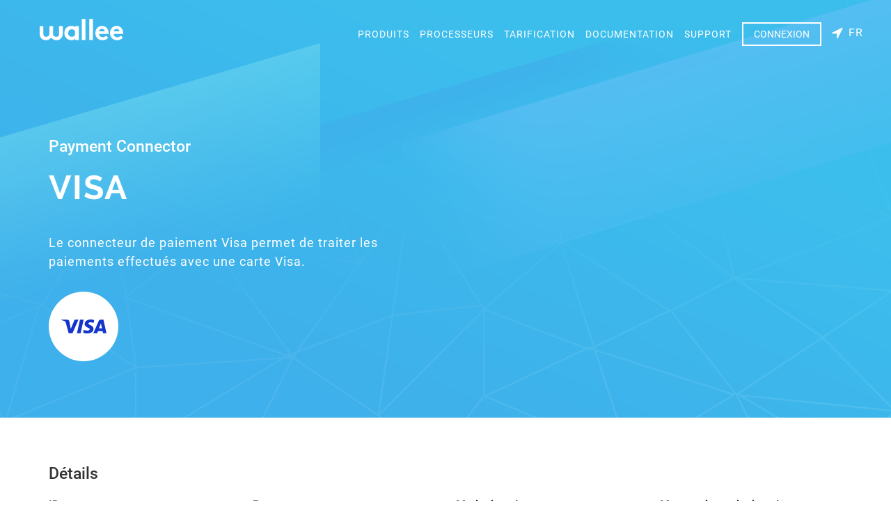

--- FILE ---
content_type: text/html;charset=utf-8
request_url: https://app-wallee.com/fr-fr/connectors/1531750922069/visa
body_size: 3422
content:

<!DOCTYPE html>
<html lang="fr"
      data-locale="fr-FR"
      data-timezone="America/New_York">
<head data-observed-headers="{&quot;X-Frame-Options&quot;:&quot;SAMEORIGIN&quot;,&quot;Content-Security-Policy&quot;:&quot;Ec2u1f9GnX4erZaRfmJKw-eOIv73YMhQrlGNMw3FZf8&quot;}">
    <meta charset="utf-8">
    <meta http-equiv="X-UA-Compatible" content="IE=edge">
    <meta name="viewport"
          content="width=device-width, initial-scale=1, maximum-scale=1, user-scalable=no">
    <title>	Payment Connector: Visa</title>
            <link rel="canonical" href="https://app-wallee.com/fr/connectors/1531750922069/visa"/>
        <link rel="icon" href="/assets/images/favicon.svg"/>
    	        <link href="https://app-wallee.com/assets/compressed.css?p=eNrLSS0u1i9PTSrOLEnVywFyADyxBr8,&h=kJSBtMt9omXUrg5di-y1Ro9J5KLk3Hi2B2H01JNxLIA" rel="stylesheet" />    	<link href="https://app-wallee.com/assets/compressed.css?p=eNrLSS0u1i9IrMxNzSvRL09NKs4sSdXLAQoCAIEYCew,&h=QIVF_pp1BfM42orkZd05lThKC9LOdoM8LkT2KvsBuF8" rel="stylesheet" /></head>
<body class="website " data-date-input="{&quot;labels&quot;:{&quot;date&quot;:&quot;Jour&quot;,&quot;hour&quot;:&quot;Heure&quot;,&quot;month&quot;:&quot;Mois&quot;,&quot;year&quot;:&quot;Année&quot;,&quot;second&quot;:&quot;Seconde&quot;,&quot;minute&quot;:&quot;Minute&quot;}}">
<div class="layout-wrapper">
            <div class="layout-header">
                            <div class="container">
                                            <div class="navbar navbar-static-top">
                            <button type="button" class="navbar-toggle collapsed"
                                    data-toggle="collapse" data-target="#header-navbar"
                                    aria-expanded="false" aria-controls="navbar">
                                <span class="sr-only">Toggle navigation</span>
                                <span class="icon-bar top-bar"></span>
                                <span class="icon-bar middle-bar"></span>
                                <span class="icon-bar bottom-bar"></span>
                            </button>
                            <a class="navbar-brand" href="https://wallee.com/"><img
                                        src="/assets/images/wallee-logo-white.svg"/></a>
                            <div class="lang-select-wrap-mobile">
                                <a data-toggle="lang-select-mobile">
                                    <i class="fa fa-location-arrow"></i>
                                                                            <span>FR</span>                                </a>
                                                                    <ul id="header-lang-select" class="lang-dropdown-mobile">
                                                                                    <li>
                                                                                                    <a href="https://app-wallee.com/fr-fr/connectors/1531750922069/visa">
                                                        français (France)                                                    </a>
                                                                                            </li>
                                                                                    <li>
                                                                                                    <a href="https://app-wallee.com/de-de/connectors/1531750922069/visa">
                                                        Deutsch (Deutschland)                                                    </a>
                                                                                            </li>
                                                                                    <li>
                                                                                                    <a href="https://app-wallee.com/it-it/connectors/1531750922069/visa">
                                                        italiano (Italia)                                                    </a>
                                                                                            </li>
                                                                                    <li>
                                                                                                    <a href="https://app-wallee.com/en-us/connectors/1531750922069/visa">
                                                        English (United States)                                                    </a>
                                                                                            </li>
                                                                            </ul>
                                                            </div>

                            <div id="header-navbar"
                                 class="navbar-actions navbar-right navbar-collapse collapse">
                                <ul class="nav navbar-nav navbar-right">
                                    <li class="nav-entry">
                                        <a href="https://wallee.com/products.html">
                                            Produits                                        </a>
                                    </li>
                                    <li class="nav-entry">
                                        <a href="https://app-wallee.com/processors">
                                            Processeurs                                        </a>
                                    </li>
                                    <li class="nav-entry">
                                        <a href="https://app-wallee.com/pricing">
                                            Tarification                                        </a>
                                    </li>
                                    <li class="nav-entry">
                                        <a href="https://app-wallee.com/doc">
                                            Documentation                                        </a>
                                    </li>
                                    <li class="nav-entry">
                                        <a href="https://wallee.com/support.html">
                                            Support                                        </a>
                                    </li>
                                    <li>
                                        <a href="https://app-wallee.com/user/login"
                                           class="button-header">Connexion</a>
                                    </li>
                                    <li class="nav-btn dropdown nav-entry nav-language">
                                        <a class="dropdown-toggle" data-toggle="dropdown">
                                            <i class="fa fa-location-arrow"></i>
                                                                                            <span>FR</span>
                                                                                    </a>
                                                                                    <ul class="dropdown-menu dropdown-menu-right">
                                                                                                    <li>
                                                                                                                    <a href="https://app-wallee.com/fr-fr/connectors/1531750922069/visa">
                                                                français (France)                                                            </a>
                                                                                                            </li>
                                                                                                    <li>
                                                                                                                    <a href="https://app-wallee.com/de-de/connectors/1531750922069/visa">
                                                                Deutsch (Deutschland)                                                            </a>
                                                                                                            </li>
                                                                                                    <li>
                                                                                                                    <a href="https://app-wallee.com/it-it/connectors/1531750922069/visa">
                                                                italiano (Italia)                                                            </a>
                                                                                                            </li>
                                                                                                    <li>
                                                                                                                    <a href="https://app-wallee.com/en-us/connectors/1531750922069/visa">
                                                                English (United States)                                                            </a>
                                                                                                            </li>
                                                                                            </ul>
                                                                            </li>
                                </ul>
                            </div>
                        </div>
                                        <div class="layout-header-content">
                        	<h3>Payment Connector</h3>
	<h1>Visa</h1>
	<div class="header-description">Le connecteur de paiement Visa permet de traiter les paiements effectués avec une carte Visa.</div>
	<div class="header-image" style="background-image: url(
					https://app-wallee.com/resource/web/image/payment/card-brand/visa.svg			);"></div>
                    </div>
                </div>
                    </div>
    
            <div class="layout-content">
                            <div class="container">
                    	<h3>Détails</h3>
	<div class="row connector-details-container">
		<div class="col-sm-3">
			<label class="control-label">ID</label>
			<div class="value">1531750922069</div>
		</div>
		<div class="col-sm-3">
			<label class="control-label">Processeur</label>
			<div class="value"><a href="https://app-wallee.com/fr-fr/processors/1531489909140/worldline">Worldline</a></div>
		</div>
		<div class="col-sm-3">
			<label class="control-label">Mode de paiement</label>
			<div class="value"><a href="https://app-wallee.com/fr-fr/payment-methods/1457546097597/credit-debit-card">Carte de crédit/débit</a></div>
		</div>
					<div class="col-sm-3">
				<label class="control-label">Marque du mode de paiement</label>
				<div class="value">Visa</div>
			</div>
				<div class="col-sm-3">
			<label class="control-label">Mode de saisie des informations de paiement</label>
			<div class="value">Onsite</div>
			<div class="help-block">La saisie des informations de paiement se fait directement sur la Payment Page de notre application.</div>
		</div>
					<div class="col-sm-3">
				<label class="control-label">Documentation</label>
				<div class="value"><a href="https://app-wallee.com/fr-fr/doc/api/connector/documentation/1531750922069/visa">Ouvrir les documentations</a></div>
			</div>
			</div>

			<h3>Fonctions</h3>
		<div class="grid-tile-container">
							<div class="grid-tile">
					<div class="grid-tile-inner">
						<div class="hover"><i class="fa fa-search"></i></div>
						<div class="info">
							<h3>Comptabilisation différée</h3>
							<div class="description">En cas de clôture reportée, il est possible de comptabiliser un montant autre que celui autorisé à l’origine.</div>
						</div>
					</div>
				</div>
							<div class="grid-tile">
					<div class="grid-tile-inner">
						<div class="hover"><i class="fa fa-search"></i></div>
						<div class="info">
							<h3>Transaction de débit</h3>
							<div class="description">Une transaction de débit transfère de l’argent du client au commerçant.</div>
						</div>
					</div>
				</div>
							<div class="grid-tile">
					<div class="grid-tile-inner">
						<div class="hover"><i class="fa fa-search"></i></div>
						<div class="info">
							<h3>Formulaire de paiement hébergé</h3>
							<div class="description">La fonction de formulaire de paiement hébergé permet de recueillir les détails du paiement par le biais d&#39;un formulaire de paiement hébergé.</div>
						</div>
					</div>
				</div>
							<div class="grid-tile">
					<div class="grid-tile-inner">
						<div class="hover"><i class="fa fa-search"></i></div>
						<div class="info">
							<h3>Canal de vente via les cartes déposées</h3>
							<div class="description">La fonction de canal de vente sur fichier permet de collecter les paiements via les détails de paiement sur fichier.</div>
						</div>
					</div>
				</div>
							<div class="grid-tile">
					<div class="grid-tile-inner">
						<div class="hover"><i class="fa fa-search"></i></div>
						<div class="info">
							<h3>Transaction zéro</h3>
							<div class="description">La Feature Zero Transaction permet d’exécuter une transaction ayant un montant d’autorisation égal à zéro.</div>
						</div>
					</div>
				</div>
							<div class="grid-tile">
					<div class="grid-tile-inner">
						<div class="hover"><i class="fa fa-search"></i></div>
						<div class="info">
							<h3>Plusieurs remboursements</h3>
							<div class="description">La Feature de remboursements multiples permet de créer plusieurs remboursements.</div>
						</div>
					</div>
				</div>
							<div class="grid-tile">
					<div class="grid-tile-inner">
						<div class="hover"><i class="fa fa-search"></i></div>
						<div class="info">
							<h3>Traitement des rapports de règlement</h3>
							<div class="description">La fonction de traitement des rapports de règlement permet la création automatisée de reçus de paiement et de transferts de comptes bancaires.</div>
						</div>
					</div>
				</div>
							<div class="grid-tile">
					<div class="grid-tile-inner">
						<div class="hover"><i class="fa fa-search"></i></div>
						<div class="info">
							<h3>Remboursement</h3>
							<div class="description">La Feature pour les remboursements permet de rembourser les transactions comptabilisées.</div>
						</div>
					</div>
				</div>
							<div class="grid-tile">
					<div class="grid-tile-inner">
						<div class="hover"><i class="fa fa-search"></i></div>
						<div class="info">
							<h3>Traitement des données relatives aux cartes</h3>
							<div class="description">La fonction de traitement des données de la carte permet une manipulation spécialisée des données de la carte.</div>
						</div>
					</div>
				</div>
							<div class="grid-tile">
					<div class="grid-tile-inner">
						<div class="hover"><i class="fa fa-search"></i></div>
						<div class="info">
							<h3>Versement</h3>
							<div class="description">Une transaction de versement transfère de l’argent du commerçant au client sans référence à une transaction initiale.</div>
						</div>
					</div>
				</div>
							<div class="grid-tile">
					<div class="grid-tile-inner">
						<div class="hover"><i class="fa fa-search"></i></div>
						<div class="info">
							<h3>Carte mémoire</h3>
							<div class="description">La Feature carte mémoire permet d’enregistrer les données de carte pour simplifier le processus de paiement.</div>
						</div>
					</div>
				</div>
							<div class="grid-tile">
					<div class="grid-tile-inner">
						<div class="hover"><i class="fa fa-search"></i></div>
						<div class="info">
							<h3>Traitement direct des cartes</h3>
							<div class="description">La Feature pour le traitement direct permet de traiter des paiements sans utiliser nos formulaires pour recueillir les données de paiement. L’application du commerçant peut fournir le formulaire.</div>
						</div>
					</div>
				</div>
							<div class="grid-tile">
					<div class="grid-tile-inner">
						<div class="hover"><i class="fa fa-search"></i></div>
						<div class="info">
							<h3>Canal de vente Terminaux physiques</h3>
							<div class="description">Le canal de vente Terminaux physiques permet de collecter des paiements sur des terminaux physiques.</div>
						</div>
					</div>
				</div>
							<div class="grid-tile">
					<div class="grid-tile-inner">
						<div class="hover"><i class="fa fa-search"></i></div>
						<div class="info">
							<h3>jeton du régime</h3>
							<div class="description">La fonction de jeton de système permet la tokenisation des données de la carte au niveau du système de cartes.</div>
						</div>
					</div>
				</div>
							<div class="grid-tile">
					<div class="grid-tile-inner">
						<div class="hover"><i class="fa fa-search"></i></div>
						<div class="info">
							<h3>Autorisation Montant Augmentation</h3>
							<div class="description">La fonction d&#39;augmentation du montant de l&#39;autorisation permet d&#39;augmenter le montant de l&#39;autorisation sans interaction avec l&#39;utilisateur.</div>
						</div>
					</div>
				</div>
							<div class="grid-tile">
					<div class="grid-tile-inner">
						<div class="hover"><i class="fa fa-search"></i></div>
						<div class="info">
							<h3>Apple Pay</h3>
							<div class="description">La fonction Apple Pay permet aux clients d&#39;utiliser Apple Pay.</div>
						</div>
					</div>
				</div>
							<div class="grid-tile">
					<div class="grid-tile-inner">
						<div class="hover"><i class="fa fa-search"></i></div>
						<div class="info">
							<h3>Google Pay</h3>
							<div class="description">La fonction Google Pay permet aux clients d&#39;utiliser Google Pay.</div>
						</div>
					</div>
				</div>
							<div class="grid-tile">
					<div class="grid-tile-inner">
						<div class="hover"><i class="fa fa-search"></i></div>
						<div class="info">
							<h3>Entrée du numéro de la carte</h3>
							<div class="description">La saisie du numéro de carte permet aux clients de saisir le numéro de carte sur le formulaire de paiement.</div>
						</div>
					</div>
				</div>
							<div class="grid-tile">
					<div class="grid-tile-inner">
						<div class="hover"><i class="fa fa-search"></i></div>
						<div class="info">
							<h3>Support des données de la carte 3-D Secure</h3>
							<div class="description">La fonction de prise en charge des données de carte 3-D Secure indique que le connecteur prend en charge 3-D Secure pour le traitement des données de carte.</div>
						</div>
					</div>
				</div>
							<div class="grid-tile">
					<div class="grid-tile-inner">
						<div class="hover"><i class="fa fa-search"></i></div>
						<div class="info">
							<h3>Conversion dynamique des devises</h3>
							<div class="description">La conversion dynamique des devises permet de proposer le paiement dans la devise du moyen de paiement de l&#39;acheteur.</div>
						</div>
					</div>
				</div>
							<div class="grid-tile">
					<div class="grid-tile-inner">
						<div class="hover"><i class="fa fa-search"></i></div>
						<div class="info">
							<h3>Soutien à l&#39;évolution de la responsabilité des données des cartes</h3>
							<div class="description">La fonction de prise en charge des données de carte LS indique que le connecteur prend en charge la gestion Liability Shift pour le traitement des données de carte.</div>
						</div>
					</div>
				</div>
							<div class="grid-tile">
					<div class="grid-tile-inner">
						<div class="hover"><i class="fa fa-search"></i></div>
						<div class="info">
							<h3>Cliquez pour payer</h3>
							<div class="description">La fonction Click to Pay permet aux clients d&#39;utiliser la fonction Click to Pay.</div>
						</div>
					</div>
				</div>
					</div>
	                </div>
                    </div>
    
            <div class="layout-footer">
                            <div class="bottom-nav container">
                    <div class="bottom-nav-sub col-xs-12 col-sm-15 col-md-15 col-lg-15">
                        <h4>Fonctions</h4>
                        <ul class="bottom-nav-list">
                            <li>
                                <a href="https://wallee.com/features/esr.html">Factures BVR</a>
                            </li>
                            <li>
                                <a href="https://wallee.com/features/payment-processing.html">Traitement des paiements</a>
                            </li>
                            <li>
                                <a href="https://wallee.com/features/intelligent-payment-routing.html">Acheminement des paiements</a>
                            </li>
                            <li>
                                <a href="https://wallee.com/features/document-handling.html">Traitement des documents</a>
                            </li>
                            <li>
                                <a href="https://wallee.com/features/cloud-printing.html">Impression en nuage</a>
                            </li>
                            <li>
                                <a href="https://wallee.com/features/subscriptions.html">Abonnements</a>
                            </li>
                            <li>
                                <a href="https://wallee.com/features/reconciliation.html">Réconciliation</a>
                            </li>
                            <li>
                                <a href="https://wallee.com/features/slack.html">Slack</a>
                            </li>
                            <li>
                                <a href="https://wallee.com/features/debt-collection.html">Recouvrement de créances</a>
                            </li>
                        </ul>
                    </div>
                    <div class="bottom-nav-sub col-xs-12 col-sm-15 col-md-15 col-lg-15">
                        <h4>A propos de</h4>
                        <ul class="bottom-nav-list">
                            <li>
                                <a href="https://wallee.com/about-us.html">A propos de nous</a>
                            </li>
                            <li>
                                <a href="https://wallee.com/customers.html">Clientèle</a>
                            </li>
                            <li>
                                <a href="https://wallee.com/announcements.html">Quoi de neuf ?</a>
                            </li>
                            <li>
                                <a href="https://wallee.com/blog.html">Blog</a>
                            </li>
                            <li>
                                <a href="https://wallee.com/imprint.html">Mentions légales</a>
                            </li>
                            <li>
                                <a href="https://wallee.com/support.html#contact">Contact</a>
                            </li>
                            <li>
                                <a href="https://wallee.com/work-with-us.html">Programme de partenariat</a>
                            </li>
                            <li>
                                <a href="https://wallee.com/pci.html">PCI DSS</a>
                            </li>
                            <li>
                                <a href="https://wallee.com/jobs.html">Carrières</a>
                            </li>
                        </ul>
                    </div>
                    <div class="bottom-nav-sub col-xs-12 col-sm-15 col-md-15 col-lg-15">
                        <h4>Support</h4>
                        <ul class="bottom-nav-list">
                            <li>
                                <a href="https://wallee.com/support.html">Support</a>
                            </li>
                            <li>
                                <a href="https://ask.wallee.com/">Soutien communautaire</a>
                            </li>
                            <li>
                                <a href="https://suggest.wallee.com/">Idées</a>
                            </li>
                            <li>
                                <a href="https://wallee.com/terms.html">Termes et conditions</a>
                            </li>
                            <li>
                                <a href="https://status.wallee.com/">Statut</a>
                            </li>
                        </ul>
                    </div>
                    <div class="bottom-nav-sub col-xs-12 col-sm-15 col-md-15 col-lg-15">
                        <h4>Intégrations</h4>
                        <ul class="bottom-nav-list">
                            <li>
                                <a href="https://wallee.com/features/payment-processing.html#plugins">Plugins et SDK</a>
                            </li>
                            <li>
                                <a href="https://wallee.com/integrations.html#shopping_carts">Panier d&#39;achat</a>
                            </li>
                            <li>
                                <a href="https://wallee.com/mobile_sdk.html">SDK mobiles</a>
                            </li>
                            <li>
                                <a href="https://app-wallee.com/processors">Processeurs</a>
                            </li>
                            <li>
                                <a href="https://app-wallee.com/payment-methods">Modes de paiement</a>
                            </li>
                            <li>
                                <a href="https://wallee.com/integrations.html">Fonctionne avec wallee</a>
                            </li>
                        </ul>
                    </div>
                    <div class="bottom-nav-sub col-xs-12 col-sm-15 col-md-15 col-lg-15">
                        <h4>Développeurs</h4>
                        <ul class="bottom-nav-list">
                            <li>
                                <a href="https://app-wallee.com/doc">Documentation</a>
                            </li>
                            <li>
                                <a href="https://app-wallee.com/doc/api/web-service">Référence API</a>
                            </li>
                            <li>
                                <a href="https://app-wallee.com/api/client">Client API de service Web</a>
                            </li>
                            <li>
                                <a href="https://wallee.com/features/payment-processing.html#plugins">Plugins et SDK</a>
                            </li>
                        </ul>
                    </div>
                    <div class="bottom-info">
                        <p>
                            © 2021 wallee AG &middot;
                            <a href="https://wallee.com/terms.html">Conditions de confidentialité</a>
                            &middot;
                            <a href="https://wallee.com/gdpr.html">RDPPIB</a>
                        </p>
                    </div>
                </div>
                    </div>
    </div>

<script type="text/javascript" src="https://app-wallee.com/assets/compressed.js?p=eNrLKtZPSixOBQAKgAKo&h=mlmqrQ0rxMhQJt5Y9Rkn8JKjvn9RB-mlXUeGguEl-qM"></script><script type="text/javascript" src="https://app-wallee.com/assets/compressed.js?p=eNrLKtYvT00qzixJBQAVjgQA&h=j748XnqfMCzfWT7xAaonHa51Zje4H7vBtYldV5LLAOQ"></script>
    <script type="text/javascript" src="https://app-wallee.com/assets/compressed.js?p=eNrLKtZPz89Pz0nVTcxLzKksyUwGCiTqFudlFhSkluhlFQMA114MsQ,,&h=giW16JIS-V03fY3AS223AKE2xaI9jhagRZbCwkPLsJE"></script>


            <span data-toggle="google-analytics"
              data-accountid="UA-79781932-1"
                                            data-domainname="wallee.com"
                                	></span>
    
</body>
</html>

--- FILE ---
content_type: text/css
request_url: https://app-wallee.com/assets/compressed.css?p=eNrLSS0u1i9PTSrOLEnVywFyADyxBr8,&h=kJSBtMt9omXUrg5di-y1Ro9J5KLk3Hi2B2H01JNxLIA
body_size: 35127
content:


 /*** website.less ***/

/*!
 * Bootstrap v3.4.1 (https://getbootstrap.com/)
 * Copyright 2011-2019 Twitter, Inc.
 * Licensed under MIT (https://github.com/twbs/bootstrap/blob/master/LICENSE)
 *//*! normalize.css v3.0.3 | MIT License | github.com/necolas/normalize.css */html{font-family:sans-serif;-ms-text-size-adjust:100%;-webkit-text-size-adjust:100%}body{margin:0}article,aside,details,figcaption,figure,footer,header,hgroup,main,menu,nav,section,summary{display:block}audio,canvas,progress,video{display:inline-block;vertical-align:baseline}audio:not([controls]){display:none;height:0}[hidden],template{display:none}a{background-color:transparent}a:active,a:hover{outline:0}abbr[title]{border-bottom:none;text-decoration:underline;text-decoration:underline dotted}b,strong{font-weight:bold}dfn{font-style:italic}h1{font-size:2em;margin:.67em 0}mark{background:#ff0;color:#000}small{font-size:80%}sub,sup{font-size:75%;line-height:0;position:relative;vertical-align:baseline}sup{top:-.5em}sub{bottom:-.25em}img{border:0}svg:not(:root){overflow:hidden}figure{margin:1em 40px}hr{box-sizing:content-box;height:0}pre{overflow:auto}code,kbd,pre,samp{font-family:monospace,monospace;font-size:1em}button,input,optgroup,select,textarea{color:inherit;font:inherit;margin:0}button{overflow:visible}button,select{text-transform:none}button,html input[type="button"],input[type="reset"],input[type="submit"]{-webkit-appearance:button;cursor:pointer}button[disabled],html input[disabled]{cursor:default}button::-moz-focus-inner,input::-moz-focus-inner{border:0;padding:0}input{line-height:normal}input[type="checkbox"],input[type="radio"]{box-sizing:border-box;padding:0}input[type="number"]::-webkit-inner-spin-button,input[type="number"]::-webkit-outer-spin-button{height:auto}input[type="search"]{-webkit-appearance:textfield;box-sizing:content-box}input[type="search"]::-webkit-search-cancel-button,input[type="search"]::-webkit-search-decoration{-webkit-appearance:none}fieldset{border:1px solid #c0c0c0;margin:0 2px;padding:.35em .625em .75em}legend{border:0;padding:0}textarea{overflow:auto}optgroup{font-weight:bold}table{border-collapse:collapse;border-spacing:0}td,th{padding:0}/*! Source: https://github.com/h5bp/html5-boilerplate/blob/master/src/css/main.css */@media print{.reset-print *,.reset-print *:before,.reset-print *:after{color:#000 !important;text-shadow:none !important;background:transparent !important;box-shadow:none !important}body{color:#000 !important}a,a:visited{text-decoration:underline}a[href]:after{content:" (" attr(href) ")"}abbr[title]:after{content:" (" attr(title) ")"}a[href^="#"]:after,a[href^="javascript:"]:after{content:""}pre,blockquote{border:1px solid #999;page-break-inside:avoid}thead{display:table-header-group}tr,img{page-break-inside:avoid}img{max-width:100% !important}p,h2,h3{orphans:3;widows:3}h2,h3{page-break-after:avoid}.navbar{display:none}.btn > .caret,.dropup > .btn > .caret{border-top-color:#000 !important}.label{border:1px solid #000}.table{border-collapse:collapse !important}.table td,.table th{background-color:#fff !important}.table-bordered th,.table-bordered td{border:1px solid #ddd !important}}*{-webkit-box-sizing:border-box;-moz-box-sizing:border-box;box-sizing:border-box}*:before,*:after{-webkit-box-sizing:border-box;-moz-box-sizing:border-box;box-sizing:border-box}html{font-size:10px;-webkit-tap-highlight-color:transparent}body{font-family:Roboto,"Helvetica Neue",Helvetica,Arial,sans-serif;font-size:13px;line-height:1.42857143;color:#3d3f46;background-color:#fff;font-weight:400}input,button,select,textarea{font-family:inherit;font-size:inherit;line-height:inherit}a{color:#3eb0eb;text-decoration:none}a:hover,a:focus{color:#158bc8;text-decoration:underline}a:focus{outline:5px auto -webkit-focus-ring-color;outline-offset:-2px}figure{margin:0}img{vertical-align:middle}.img-responsive,.thumbnail > img,.thumbnail a > img,.carousel-inner > .item > img,.carousel-inner > .item > a > img{display:block;max-width:100%;height:auto}.img-rounded{border-radius:0}.img-thumbnail{padding:4px;line-height:1.42857143;background-color:#fff;border:1px solid #ddd;border-radius:0;-webkit-transition:all .2s ease-in-out;-o-transition:all .2s ease-in-out;transition:all .2s ease-in-out;display:inline-block;max-width:100%;height:auto}.img-circle{border-radius:50%}hr{margin-top:18px;margin-bottom:18px;border:0;border-top:1px solid #f7f7f7}.sr-only{position:absolute;width:1px;height:1px;padding:0;margin:-1px;overflow:hidden;clip:rect(0,0,0,0);border:0}.sr-only-focusable:active,.sr-only-focusable:focus{position:static;width:auto;height:auto;margin:0;overflow:visible;clip:auto}[role="button"]{cursor:pointer}h1,h2,h3,h4,h5,h6,.h1,.h2,.h3,.h4,.h5,.h6{font-family:inherit;font-weight:500;line-height:1.1;color:inherit}h1 small,h2 small,h3 small,h4 small,h5 small,h6 small,.h1 small,.h2 small,.h3 small,.h4 small,.h5 small,.h6 small,h1 .small,h2 .small,h3 .small,h4 .small,h5 .small,h6 .small,.h1 .small,.h2 .small,.h3 .small,.h4 .small,.h5 .small,.h6 .small{font-weight:400;line-height:1;color:#d7d7d7}h1,.h1,h2,.h2,h3,.h3{margin-top:18px;margin-bottom:9px}h1 small,.h1 small,h2 small,.h2 small,h3 small,.h3 small,h1 .small,.h1 .small,h2 .small,.h2 .small,h3 .small,.h3 .small{font-size:65%}h4,.h4,h5,.h5,h6,.h6{margin-top:9px;margin-bottom:9px}h4 small,.h4 small,h5 small,.h5 small,h6 small,.h6 small,h4 .small,.h4 .small,h5 .small,.h5 .small,h6 .small,.h6 .small{font-size:75%}h1,.h1{font-size:33px}h2,.h2{font-size:27px}h3,.h3{font-size:23px}h4,.h4{font-size:17px}h5,.h5{font-size:15px}h6,.h6{font-size:12px}p{margin:0 0 9px}.lead{margin-bottom:18px;font-size:14px;font-weight:300;line-height:1.4}@media (min-width: 768px){.lead{font-size:19.5px}}small,.small{font-size:92%}mark,.mark{padding:.2em;background-color:#f5ca51}.text-left{text-align:left}.text-right{text-align:right}.text-center{text-align:center}.text-justify{text-align:justify}.text-nowrap{white-space:nowrap}.text-lowercase{text-transform:lowercase}.text-uppercase{text-transform:uppercase}.text-capitalize{text-transform:capitalize}.text-muted{color:#d7d7d7}.text-primary{color:#3eb0eb}a.text-primary:hover,a.text-primary:focus{color:#179bdf}.text-success{color:#2abf97}a.text-success:hover,a.text-success:focus{color:#219576}.text-info{color:#f863a7}a.text-info:hover,a.text-info:focus{color:#f6328b}.text-warning{color:#f5ca51}a.text-warning:hover,a.text-warning:focus{color:#f2bb21}.text-danger{color:#ef5050}a.text-danger:hover,a.text-danger:focus{color:#eb2121}.text-gray{color:#979797}a.text-gray:hover,a.text-gray:focus{color:#7e7e7e}.bg-primary{color:#fff;background-color:#3eb0eb}a.bg-primary:hover,a.bg-primary:focus{background-color:#179bdf}.bg-success{background-color:#2abf97}a.bg-success:hover,a.bg-success:focus{background-color:#219576}.bg-info{background-color:#f863a7}a.bg-info:hover,a.bg-info:focus{background-color:#f6328b}.bg-warning{background-color:#f5ca51}a.bg-warning:hover,a.bg-warning:focus{background-color:#f2bb21}.bg-danger{background-color:#ef5050}a.bg-danger:hover,a.bg-danger:focus{background-color:#eb2121}.page-header{padding-bottom:8px;margin:36px 0 18px}ul,ol{margin-top:0;margin-bottom:9px}ul ul,ol ul,ul ol,ol ol{margin-bottom:0}.list-unstyled{padding-left:0;list-style:none}.list-inline{padding-left:0;list-style:none;margin-left:-5px}.list-inline > li{display:inline-block;padding-right:5px;padding-left:5px}dl{margin-top:0;margin-bottom:18px}dt,dd{line-height:1.42857143}dt{font-weight:700}dd{margin-left:0}@media (min-width: 768px){.dl-horizontal dt{float:left;width:160px;clear:left;text-align:right;overflow:hidden;text-overflow:ellipsis;white-space:nowrap}.dl-horizontal dd{margin-left:180px}}abbr[title],abbr[data-original-title]{cursor:help}.initialism{font-size:90%;text-transform:uppercase}blockquote{padding:9px 18px;margin:0 0 18px;font-size:16.25px;border-left:5px solid #f7f7f7}blockquote p:last-child,blockquote ul:last-child,blockquote ol:last-child{margin-bottom:0}blockquote footer,blockquote small,blockquote .small{display:block;font-size:80%;line-height:1.42857143;color:#d7d7d7}blockquote footer:before,blockquote small:before,blockquote .small:before{content:"\2014 \00A0"}.blockquote-reverse,blockquote.pull-right{padding-right:15px;padding-left:0;text-align:right;border-right:5px solid #f7f7f7;border-left:0}.blockquote-reverse footer:before,blockquote.pull-right footer:before,.blockquote-reverse small:before,blockquote.pull-right small:before,.blockquote-reverse .small:before,blockquote.pull-right .small:before{content:""}.blockquote-reverse footer:after,blockquote.pull-right footer:after,.blockquote-reverse small:after,blockquote.pull-right small:after,.blockquote-reverse .small:after,blockquote.pull-right .small:after{content:"\00A0 \2014"}address{margin-bottom:18px;font-style:normal;line-height:1.42857143}code,kbd,pre,samp{font-family:Menlo,Monaco,Consolas,"Courier New",monospace}code{padding:2px 4px;font-size:90%;color:#c7254e;background-color:#f9f2f4;border-radius:0}kbd{padding:2px 4px;font-size:90%;color:#fff;background-color:#333;border-radius:0;box-shadow:inset 0 -1px 0 rgba(0,0,0,.25)}kbd kbd{padding:0;font-size:100%;font-weight:700;box-shadow:none}pre{display:block;padding:8.5px;margin:0 0 9px;font-size:12px;line-height:1.42857143;color:#3d3f46;word-break:break-all;word-wrap:break-word;background-color:#f5f5f5;border:1px solid #ccc;border-radius:0}pre code{padding:0;font-size:inherit;color:inherit;white-space:pre-wrap;background-color:transparent;border-radius:0}.pre-scrollable{max-height:340px;overflow-y:scroll}.container{padding-right:15px;padding-left:15px;margin-right:auto;margin-left:auto}@media (min-width: 768px){.container{width:750px}}@media (min-width: 992px){.container{width:970px}}@media (min-width: 1200px){.container{width:1170px}}.container-fluid{padding-right:15px;padding-left:15px;margin-right:auto;margin-left:auto}.row{margin-right:-15px;margin-left:-15px}.row-no-gutters{margin-right:0;margin-left:0}.row-no-gutters [class*="col-"]{padding-right:0;padding-left:0}.col-xs-1, .col-sm-1, .col-md-1, .col-lg-1, .col-xs-2, .col-sm-2, .col-md-2, .col-lg-2, .col-xs-3, .col-sm-3, .col-md-3, .col-lg-3, .col-xs-4, .col-sm-4, .col-md-4, .col-lg-4, .col-xs-5, .col-sm-5, .col-md-5, .col-lg-5, .col-xs-6, .col-sm-6, .col-md-6, .col-lg-6, .col-xs-7, .col-sm-7, .col-md-7, .col-lg-7, .col-xs-8, .col-sm-8, .col-md-8, .col-lg-8, .col-xs-9, .col-sm-9, .col-md-9, .col-lg-9, .col-xs-10, .col-sm-10, .col-md-10, .col-lg-10, .col-xs-11, .col-sm-11, .col-md-11, .col-lg-11, .col-xs-12, .col-sm-12, .col-md-12, .col-lg-12{position:relative;min-height:1px;padding-right:15px;padding-left:15px}.col-xs-1, .col-xs-2, .col-xs-3, .col-xs-4, .col-xs-5, .col-xs-6, .col-xs-7, .col-xs-8, .col-xs-9, .col-xs-10, .col-xs-11, .col-xs-12{float:left}.col-xs-12{width:100%}.col-xs-11{width:91.66666667%}.col-xs-10{width:83.33333333%}.col-xs-9{width:75%}.col-xs-8{width:66.66666667%}.col-xs-7{width:58.33333333%}.col-xs-6{width:50%}.col-xs-5{width:41.66666667%}.col-xs-4{width:33.33333333%}.col-xs-3{width:25%}.col-xs-2{width:16.66666667%}.col-xs-1{width:8.33333333%}.col-xs-pull-12{right:100%}.col-xs-pull-11{right:91.66666667%}.col-xs-pull-10{right:83.33333333%}.col-xs-pull-9{right:75%}.col-xs-pull-8{right:66.66666667%}.col-xs-pull-7{right:58.33333333%}.col-xs-pull-6{right:50%}.col-xs-pull-5{right:41.66666667%}.col-xs-pull-4{right:33.33333333%}.col-xs-pull-3{right:25%}.col-xs-pull-2{right:16.66666667%}.col-xs-pull-1{right:8.33333333%}.col-xs-pull-0{right:auto}.col-xs-push-12{left:100%}.col-xs-push-11{left:91.66666667%}.col-xs-push-10{left:83.33333333%}.col-xs-push-9{left:75%}.col-xs-push-8{left:66.66666667%}.col-xs-push-7{left:58.33333333%}.col-xs-push-6{left:50%}.col-xs-push-5{left:41.66666667%}.col-xs-push-4{left:33.33333333%}.col-xs-push-3{left:25%}.col-xs-push-2{left:16.66666667%}.col-xs-push-1{left:8.33333333%}.col-xs-push-0{left:auto}.col-xs-offset-12{margin-left:100%}.col-xs-offset-11{margin-left:91.66666667%}.col-xs-offset-10{margin-left:83.33333333%}.col-xs-offset-9{margin-left:75%}.col-xs-offset-8{margin-left:66.66666667%}.col-xs-offset-7{margin-left:58.33333333%}.col-xs-offset-6{margin-left:50%}.col-xs-offset-5{margin-left:41.66666667%}.col-xs-offset-4{margin-left:33.33333333%}.col-xs-offset-3{margin-left:25%}.col-xs-offset-2{margin-left:16.66666667%}.col-xs-offset-1{margin-left:8.33333333%}.col-xs-offset-0{margin-left:0%}@media (min-width: 768px){.col-sm-1, .col-sm-2, .col-sm-3, .col-sm-4, .col-sm-5, .col-sm-6, .col-sm-7, .col-sm-8, .col-sm-9, .col-sm-10, .col-sm-11, .col-sm-12{float:left}.col-sm-12{width:100%}.col-sm-11{width:91.66666667%}.col-sm-10{width:83.33333333%}.col-sm-9{width:75%}.col-sm-8{width:66.66666667%}.col-sm-7{width:58.33333333%}.col-sm-6{width:50%}.col-sm-5{width:41.66666667%}.col-sm-4{width:33.33333333%}.col-sm-3{width:25%}.col-sm-2{width:16.66666667%}.col-sm-1{width:8.33333333%}.col-sm-pull-12{right:100%}.col-sm-pull-11{right:91.66666667%}.col-sm-pull-10{right:83.33333333%}.col-sm-pull-9{right:75%}.col-sm-pull-8{right:66.66666667%}.col-sm-pull-7{right:58.33333333%}.col-sm-pull-6{right:50%}.col-sm-pull-5{right:41.66666667%}.col-sm-pull-4{right:33.33333333%}.col-sm-pull-3{right:25%}.col-sm-pull-2{right:16.66666667%}.col-sm-pull-1{right:8.33333333%}.col-sm-pull-0{right:auto}.col-sm-push-12{left:100%}.col-sm-push-11{left:91.66666667%}.col-sm-push-10{left:83.33333333%}.col-sm-push-9{left:75%}.col-sm-push-8{left:66.66666667%}.col-sm-push-7{left:58.33333333%}.col-sm-push-6{left:50%}.col-sm-push-5{left:41.66666667%}.col-sm-push-4{left:33.33333333%}.col-sm-push-3{left:25%}.col-sm-push-2{left:16.66666667%}.col-sm-push-1{left:8.33333333%}.col-sm-push-0{left:auto}.col-sm-offset-12{margin-left:100%}.col-sm-offset-11{margin-left:91.66666667%}.col-sm-offset-10{margin-left:83.33333333%}.col-sm-offset-9{margin-left:75%}.col-sm-offset-8{margin-left:66.66666667%}.col-sm-offset-7{margin-left:58.33333333%}.col-sm-offset-6{margin-left:50%}.col-sm-offset-5{margin-left:41.66666667%}.col-sm-offset-4{margin-left:33.33333333%}.col-sm-offset-3{margin-left:25%}.col-sm-offset-2{margin-left:16.66666667%}.col-sm-offset-1{margin-left:8.33333333%}.col-sm-offset-0{margin-left:0%}}@media (min-width: 992px){.col-md-1, .col-md-2, .col-md-3, .col-md-4, .col-md-5, .col-md-6, .col-md-7, .col-md-8, .col-md-9, .col-md-10, .col-md-11, .col-md-12{float:left}.col-md-12{width:100%}.col-md-11{width:91.66666667%}.col-md-10{width:83.33333333%}.col-md-9{width:75%}.col-md-8{width:66.66666667%}.col-md-7{width:58.33333333%}.col-md-6{width:50%}.col-md-5{width:41.66666667%}.col-md-4{width:33.33333333%}.col-md-3{width:25%}.col-md-2{width:16.66666667%}.col-md-1{width:8.33333333%}.col-md-pull-12{right:100%}.col-md-pull-11{right:91.66666667%}.col-md-pull-10{right:83.33333333%}.col-md-pull-9{right:75%}.col-md-pull-8{right:66.66666667%}.col-md-pull-7{right:58.33333333%}.col-md-pull-6{right:50%}.col-md-pull-5{right:41.66666667%}.col-md-pull-4{right:33.33333333%}.col-md-pull-3{right:25%}.col-md-pull-2{right:16.66666667%}.col-md-pull-1{right:8.33333333%}.col-md-pull-0{right:auto}.col-md-push-12{left:100%}.col-md-push-11{left:91.66666667%}.col-md-push-10{left:83.33333333%}.col-md-push-9{left:75%}.col-md-push-8{left:66.66666667%}.col-md-push-7{left:58.33333333%}.col-md-push-6{left:50%}.col-md-push-5{left:41.66666667%}.col-md-push-4{left:33.33333333%}.col-md-push-3{left:25%}.col-md-push-2{left:16.66666667%}.col-md-push-1{left:8.33333333%}.col-md-push-0{left:auto}.col-md-offset-12{margin-left:100%}.col-md-offset-11{margin-left:91.66666667%}.col-md-offset-10{margin-left:83.33333333%}.col-md-offset-9{margin-left:75%}.col-md-offset-8{margin-left:66.66666667%}.col-md-offset-7{margin-left:58.33333333%}.col-md-offset-6{margin-left:50%}.col-md-offset-5{margin-left:41.66666667%}.col-md-offset-4{margin-left:33.33333333%}.col-md-offset-3{margin-left:25%}.col-md-offset-2{margin-left:16.66666667%}.col-md-offset-1{margin-left:8.33333333%}.col-md-offset-0{margin-left:0%}}@media (min-width: 1200px){.col-lg-1, .col-lg-2, .col-lg-3, .col-lg-4, .col-lg-5, .col-lg-6, .col-lg-7, .col-lg-8, .col-lg-9, .col-lg-10, .col-lg-11, .col-lg-12{float:left}.col-lg-12{width:100%}.col-lg-11{width:91.66666667%}.col-lg-10{width:83.33333333%}.col-lg-9{width:75%}.col-lg-8{width:66.66666667%}.col-lg-7{width:58.33333333%}.col-lg-6{width:50%}.col-lg-5{width:41.66666667%}.col-lg-4{width:33.33333333%}.col-lg-3{width:25%}.col-lg-2{width:16.66666667%}.col-lg-1{width:8.33333333%}.col-lg-pull-12{right:100%}.col-lg-pull-11{right:91.66666667%}.col-lg-pull-10{right:83.33333333%}.col-lg-pull-9{right:75%}.col-lg-pull-8{right:66.66666667%}.col-lg-pull-7{right:58.33333333%}.col-lg-pull-6{right:50%}.col-lg-pull-5{right:41.66666667%}.col-lg-pull-4{right:33.33333333%}.col-lg-pull-3{right:25%}.col-lg-pull-2{right:16.66666667%}.col-lg-pull-1{right:8.33333333%}.col-lg-pull-0{right:auto}.col-lg-push-12{left:100%}.col-lg-push-11{left:91.66666667%}.col-lg-push-10{left:83.33333333%}.col-lg-push-9{left:75%}.col-lg-push-8{left:66.66666667%}.col-lg-push-7{left:58.33333333%}.col-lg-push-6{left:50%}.col-lg-push-5{left:41.66666667%}.col-lg-push-4{left:33.33333333%}.col-lg-push-3{left:25%}.col-lg-push-2{left:16.66666667%}.col-lg-push-1{left:8.33333333%}.col-lg-push-0{left:auto}.col-lg-offset-12{margin-left:100%}.col-lg-offset-11{margin-left:91.66666667%}.col-lg-offset-10{margin-left:83.33333333%}.col-lg-offset-9{margin-left:75%}.col-lg-offset-8{margin-left:66.66666667%}.col-lg-offset-7{margin-left:58.33333333%}.col-lg-offset-6{margin-left:50%}.col-lg-offset-5{margin-left:41.66666667%}.col-lg-offset-4{margin-left:33.33333333%}.col-lg-offset-3{margin-left:25%}.col-lg-offset-2{margin-left:16.66666667%}.col-lg-offset-1{margin-left:8.33333333%}.col-lg-offset-0{margin-left:0%}}table{background-color:transparent}table col[class*="col-"]{position:static;display:table-column;float:none}table td[class*="col-"],table th[class*="col-"]{position:static;display:table-cell;float:none}caption{padding-top:8px;padding-bottom:8px;color:#d7d7d7;text-align:left}th{text-align:left}.table{width:100%;max-width:100%;margin-bottom:18px}.table > thead > tr > th,.table > tbody > tr > th,.table > tfoot > tr > th,.table > thead > tr > td,.table > tbody > tr > td,.table > tfoot > tr > td{padding:8px;line-height:1.42857143;vertical-align:top;border-top:1px solid #eee}.table > thead > tr > th{vertical-align:bottom;border-bottom:2px solid #eee}.table > caption + thead > tr:first-child > th,.table > colgroup + thead > tr:first-child > th,.table > thead:first-child > tr:first-child > th,.table > caption + thead > tr:first-child > td,.table > colgroup + thead > tr:first-child > td,.table > thead:first-child > tr:first-child > td{border-top:0}.table > tbody + tbody{border-top:2px solid #eee}.table .table{background-color:#fff}.table-condensed > thead > tr > th,.table-condensed > tbody > tr > th,.table-condensed > tfoot > tr > th,.table-condensed > thead > tr > td,.table-condensed > tbody > tr > td,.table-condensed > tfoot > tr > td{padding:5px}.table-bordered{border:1px solid #eee}.table-bordered > thead > tr > th,.table-bordered > tbody > tr > th,.table-bordered > tfoot > tr > th,.table-bordered > thead > tr > td,.table-bordered > tbody > tr > td,.table-bordered > tfoot > tr > td{border:1px solid #eee}.table-bordered > thead > tr > th,.table-bordered > thead > tr > td{border-bottom-width:2px}.table-striped > tbody > tr:nth-of-type(odd){background-color:#f7f7f7}.table-hover > tbody > tr:hover{background-color:#eaeaea}.table > thead > tr > td.active,.table > tbody > tr > td.active,.table > tfoot > tr > td.active,.table > thead > tr > th.active,.table > tbody > tr > th.active,.table > tfoot > tr > th.active,.table > thead > tr.active > td,.table > tbody > tr.active > td,.table > tfoot > tr.active > td,.table > thead > tr.active > th,.table > tbody > tr.active > th,.table > tfoot > tr.active > th{background-color:#eaeaea}.table-hover > tbody > tr > td.active:hover,.table-hover > tbody > tr > th.active:hover,.table-hover > tbody > tr.active:hover > td,.table-hover > tbody > tr:hover > .active,.table-hover > tbody > tr.active:hover > th{background-color:#dedede}.table > thead > tr > td.success,.table > tbody > tr > td.success,.table > tfoot > tr > td.success,.table > thead > tr > th.success,.table > tbody > tr > th.success,.table > tfoot > tr > th.success,.table > thead > tr.success > td,.table > tbody > tr.success > td,.table > tfoot > tr.success > td,.table > thead > tr.success > th,.table > tbody > tr.success > th,.table > tfoot > tr.success > th{background-color:#2abf97}.table-hover > tbody > tr > td.success:hover,.table-hover > tbody > tr > th.success:hover,.table-hover > tbody > tr.success:hover > td,.table-hover > tbody > tr:hover > .success,.table-hover > tbody > tr.success:hover > th{background-color:#25aa86}.table > thead > tr > td.info,.table > tbody > tr > td.info,.table > tfoot > tr > td.info,.table > thead > tr > th.info,.table > tbody > tr > th.info,.table > tfoot > tr > th.info,.table > thead > tr.info > td,.table > tbody > tr.info > td,.table > tfoot > tr.info > td,.table > thead > tr.info > th,.table > tbody > tr.info > th,.table > tfoot > tr.info > th{background-color:#f863a7}.table-hover > tbody > tr > td.info:hover,.table-hover > tbody > tr > th.info:hover,.table-hover > tbody > tr.info:hover > td,.table-hover > tbody > tr:hover > .info,.table-hover > tbody > tr.info:hover > th{background-color:#f74b99}.table > thead > tr > td.warning,.table > tbody > tr > td.warning,.table > tfoot > tr > td.warning,.table > thead > tr > th.warning,.table > tbody > tr > th.warning,.table > tfoot > tr > th.warning,.table > thead > tr.warning > td,.table > tbody > tr.warning > td,.table > tfoot > tr.warning > td,.table > thead > tr.warning > th,.table > tbody > tr.warning > th,.table > tfoot > tr.warning > th{background-color:#f5ca51}.table-hover > tbody > tr > td.warning:hover,.table-hover > tbody > tr > th.warning:hover,.table-hover > tbody > tr.warning:hover > td,.table-hover > tbody > tr:hover > .warning,.table-hover > tbody > tr.warning:hover > th{background-color:#f4c339}.table > thead > tr > td.danger,.table > tbody > tr > td.danger,.table > tfoot > tr > td.danger,.table > thead > tr > th.danger,.table > tbody > tr > th.danger,.table > tfoot > tr > th.danger,.table > thead > tr.danger > td,.table > tbody > tr.danger > td,.table > tfoot > tr.danger > td,.table > thead > tr.danger > th,.table > tbody > tr.danger > th,.table > tfoot > tr.danger > th{background-color:#ef5050}.table-hover > tbody > tr > td.danger:hover,.table-hover > tbody > tr > th.danger:hover,.table-hover > tbody > tr.danger:hover > td,.table-hover > tbody > tr:hover > .danger,.table-hover > tbody > tr.danger:hover > th{background-color:#ed3939}.table-responsive{min-height:.01%;overflow-x:auto}@media screen and (max-width: 767px){.table-responsive{width:100%;margin-bottom:13.5px;overflow-y:hidden;-ms-overflow-style:-ms-autohiding-scrollbar;border:1px solid #eee}.table-responsive > .table{margin-bottom:0}.table-responsive > .table > thead > tr > th,.table-responsive > .table > tbody > tr > th,.table-responsive > .table > tfoot > tr > th,.table-responsive > .table > thead > tr > td,.table-responsive > .table > tbody > tr > td,.table-responsive > .table > tfoot > tr > td{white-space:nowrap}.table-responsive > .table-bordered{border:0}.table-responsive > .table-bordered > thead > tr > th:first-child,.table-responsive > .table-bordered > tbody > tr > th:first-child,.table-responsive > .table-bordered > tfoot > tr > th:first-child,.table-responsive > .table-bordered > thead > tr > td:first-child,.table-responsive > .table-bordered > tbody > tr > td:first-child,.table-responsive > .table-bordered > tfoot > tr > td:first-child{border-left:0}.table-responsive > .table-bordered > thead > tr > th:last-child,.table-responsive > .table-bordered > tbody > tr > th:last-child,.table-responsive > .table-bordered > tfoot > tr > th:last-child,.table-responsive > .table-bordered > thead > tr > td:last-child,.table-responsive > .table-bordered > tbody > tr > td:last-child,.table-responsive > .table-bordered > tfoot > tr > td:last-child{border-right:0}.table-responsive > .table-bordered > tbody > tr:last-child > th,.table-responsive > .table-bordered > tfoot > tr:last-child > th,.table-responsive > .table-bordered > tbody > tr:last-child > td,.table-responsive > .table-bordered > tfoot > tr:last-child > td{border-bottom:0}}fieldset{min-width:0;padding:0;margin:0;border:0}legend{display:block;width:100%;padding:0;margin-bottom:18px;font-size:19.5px;line-height:inherit;color:#3d3f46;border:0;border-bottom:1px solid #e5e5e5}label{display:inline-block;max-width:100%;margin-bottom:5px;font-weight:700}input[type="search"]{-webkit-box-sizing:border-box;-moz-box-sizing:border-box;box-sizing:border-box;-webkit-appearance:none;appearance:none}input[type="radio"],input[type="checkbox"]{margin:4px 0 0;margin-top:1px \9;line-height:normal}input[type="radio"][disabled],input[type="checkbox"][disabled],input[type="radio"].disabled,input[type="checkbox"].disabled,fieldset[disabled] input[type="radio"],fieldset[disabled] input[type="checkbox"]{cursor:not-allowed}input[type="file"]{display:block}input[type="range"]{display:block;width:100%}select[multiple],select[size]{height:auto}input[type="file"]:focus,input[type="radio"]:focus,input[type="checkbox"]:focus{outline:5px auto -webkit-focus-ring-color;outline-offset:-2px}output{display:block;padding-top:7px;font-size:13px;line-height:1.42857143;color:#3d3f46}.form-control{display:block;width:100%;height:32px;padding:6px 12px;font-size:13px;line-height:1.42857143;color:#3d3f46;background-color:#fff;background-image:none;border:1px solid #d7d7d7;border-radius:0;-webkit-box-shadow:inset 0 1px 1px rgba(0,0,0,.075);box-shadow:inset 0 1px 1px rgba(0,0,0,.075);-webkit-transition:border-color ease-in-out .15s, box-shadow ease-in-out .15s;-o-transition:border-color ease-in-out .15s, box-shadow ease-in-out .15s;transition:border-color ease-in-out .15s, box-shadow ease-in-out .15s}.form-control:focus{border-color:#66afe9;outline:0;-webkit-box-shadow:inset 0 1px 1px rgba(0, 0, 0, .075), 0 0 8px rgba(102,175,233,.6);box-shadow:inset 0 1px 1px rgba(0, 0, 0, .075), 0 0 8px rgba(102,175,233,.6)}.form-control::-moz-placeholder{color:#999;opacity:1}.form-control:-ms-input-placeholder{color:#999}.form-control::-webkit-input-placeholder{color:#999}.form-control::-ms-expand{background-color:transparent;border:0}.form-control[disabled],.form-control[readonly],fieldset[disabled] .form-control{background-color:#f7f7f7;opacity:1}.form-control[disabled],fieldset[disabled] .form-control{cursor:not-allowed}textarea.form-control{height:auto}@media screen and (-webkit-min-device-pixel-ratio: 0){input[type="date"].form-control,input[type="time"].form-control,input[type="datetime-local"].form-control,input[type="month"].form-control{line-height:32px}input[type="date"].input-sm,input[type="time"].input-sm,input[type="datetime-local"].input-sm,input[type="month"].input-sm,.input-group-sm input[type="date"],.input-group-sm input[type="time"],.input-group-sm input[type="datetime-local"],.input-group-sm input[type="month"]{line-height:30px}input[type="date"].input-lg,input[type="time"].input-lg,input[type="datetime-local"].input-lg,input[type="month"].input-lg,.input-group-lg input[type="date"],.input-group-lg input[type="time"],.input-group-lg input[type="datetime-local"],.input-group-lg input[type="month"]{line-height:45px}}.form-group{margin-bottom:15px}.radio,.checkbox{position:relative;display:block;margin-top:10px;margin-bottom:10px}.radio.disabled label,.checkbox.disabled label,fieldset[disabled] .radio label,fieldset[disabled] .checkbox label{cursor:not-allowed}.radio.readonly label,.checkbox.readonly label{cursor:default}.radio.readonly input[type="radio"][disabled],.checkbox.readonly input[type="radio"][disabled],.radio.readonly input[type="checkbox"][disabled],.checkbox.readonly input[type="checkbox"][disabled],.radio.readonly input[type="radio"].disabled,.checkbox.readonly input[type="radio"].disabled,.radio.readonly input[type="checkbox"].disabled,.checkbox.readonly input[type="checkbox"].disabled{cursor:default}.radio label,.checkbox label{min-height:18px;padding-left:24px;margin-bottom:0;font-weight:400;cursor:pointer}.radio input[type="radio"],.radio-inline input[type="radio"],.checkbox input[type="checkbox"],.checkbox-inline input[type="checkbox"]{position:absolute;margin-top:0;margin-left:-24px;font-size:16px}.checkbox input[type="checkbox"],.checkbox-inline input[type="checkbox"]{margin-top:1px}.radio-inline,.checkbox-inline{position:relative;display:inline-block;padding-left:20px;margin-bottom:0;font-weight:400;vertical-align:middle;cursor:pointer}.radio-inline.disabled,.checkbox-inline.disabled,fieldset[disabled] .radio-inline,fieldset[disabled] .checkbox-inline{cursor:not-allowed}.radio-inline + .radio-inline,.checkbox-inline + .checkbox-inline{margin-top:0;margin-left:10px}.form-control-static{min-height:31px;padding-top:7px;padding-bottom:7px;margin-bottom:0}.form-control-static.input-lg,.form-control-static.input-sm{padding-right:0;padding-left:0}.input-sm{height:30px;padding:5px 10px;font-size:12px;line-height:1.5;border-radius:0}select.input-sm{height:30px;line-height:30px}textarea.input-sm,select[multiple].input-sm{height:auto}.form-group-sm .form-control{height:30px;padding:5px 10px;font-size:12px;line-height:1.5;border-radius:0}.form-group-sm select.form-control{height:30px;line-height:30px}.form-group-sm textarea.form-control,.form-group-sm select[multiple].form-control{height:auto}.form-group-sm .form-control-static{height:30px;min-height:30px;padding:6px 10px;font-size:12px;line-height:1.5}.input-lg{height:45px;padding:10px 16px;font-size:17px;line-height:1.3333333;border-radius:0}select.input-lg{height:45px;line-height:45px}textarea.input-lg,select[multiple].input-lg{height:auto}.form-group-lg .form-control{height:45px;padding:10px 16px;font-size:17px;line-height:1.3333333;border-radius:0}.form-group-lg select.form-control{height:45px;line-height:45px}.form-group-lg textarea.form-control,.form-group-lg select[multiple].form-control{height:auto}.form-group-lg .form-control-static{height:45px;min-height:35px;padding:11px 16px;font-size:17px;line-height:1.3333333}.has-feedback{position:relative}.has-feedback .form-control{padding-right:40px}.form-control-feedback{position:absolute;top:0;right:0;z-index:2;display:block;width:32px;height:32px;line-height:32px;text-align:center;pointer-events:none}.input-lg + .form-control-feedback,.input-group-lg + .form-control-feedback,.form-group-lg .form-control + .form-control-feedback{width:45px;height:45px;line-height:45px}.input-sm + .form-control-feedback,.input-group-sm + .form-control-feedback,.form-group-sm .form-control + .form-control-feedback{width:30px;height:30px;line-height:30px}.has-success .help-block,.has-success .control-label,.has-success .radio,.has-success .checkbox,.has-success .radio-inline,.has-success .checkbox-inline,.has-success.radio label,.has-success.checkbox label,.has-success.radio-inline label,.has-success.checkbox-inline label{color:#2abf97}.has-success .form-control{border-color:#2abf97;-webkit-box-shadow:inset 0 1px 1px rgba(0,0,0,.075);box-shadow:inset 0 1px 1px rgba(0,0,0,.075)}.has-success .form-control:focus{border-color:#219576;-webkit-box-shadow:inset 0 1px 1px rgba(0,0,0,.075),0 0 6px #70dfc1;box-shadow:inset 0 1px 1px rgba(0,0,0,.075),0 0 6px #70dfc1}.has-success .input-group-addon{color:#2abf97;background-color:#2abf97;border-color:#2abf97}.has-success .form-control-feedback{color:#2abf97}.has-warning .help-block,.has-warning .control-label,.has-warning .radio,.has-warning .checkbox,.has-warning .radio-inline,.has-warning .checkbox-inline,.has-warning.radio label,.has-warning.checkbox label,.has-warning.radio-inline label,.has-warning.checkbox-inline label{color:#f5ca51}.has-warning .form-control{border-color:#f5ca51;-webkit-box-shadow:inset 0 1px 1px rgba(0,0,0,.075);box-shadow:inset 0 1px 1px rgba(0,0,0,.075)}.has-warning .form-control:focus{border-color:#f2bb21;-webkit-box-shadow:inset 0 1px 1px rgba(0,0,0,.075),0 0 6px #fbe7b1;box-shadow:inset 0 1px 1px rgba(0,0,0,.075),0 0 6px #fbe7b1}.has-warning .input-group-addon{color:#f5ca51;background-color:#f5ca51;border-color:#f5ca51}.has-warning .form-control-feedback{color:#f5ca51}.has-error .help-block,.has-error .control-label,.has-error .radio,.has-error .checkbox,.has-error .radio-inline,.has-error .checkbox-inline,.has-error.radio label,.has-error.checkbox label,.has-error.radio-inline label,.has-error.checkbox-inline label{color:#ef5050}.has-error .form-control{border-color:#ef5050;-webkit-box-shadow:inset 0 1px 1px rgba(0,0,0,.075);box-shadow:inset 0 1px 1px rgba(0,0,0,.075)}.has-error .form-control:focus{border-color:#eb2121;-webkit-box-shadow:inset 0 1px 1px rgba(0,0,0,.075),0 0 6px #f8adad;box-shadow:inset 0 1px 1px rgba(0,0,0,.075),0 0 6px #f8adad}.has-error .input-group-addon{color:#ef5050;background-color:#ef5050;border-color:#ef5050}.has-error .form-control-feedback{color:#ef5050}.has-feedback label ~ .form-control-feedback{top:23px}.has-feedback label.sr-only ~ .form-control-feedback{top:0}.help-block{display:block;margin-top:5px;margin-bottom:10px;color:#797c8a}@media (min-width: 768px){.form-inline .form-group{display:inline-block;margin-bottom:0;vertical-align:middle}.form-inline .form-control{display:inline-block;width:auto;vertical-align:middle}.form-inline .form-control-static{display:inline-block}.form-inline .input-group{display:inline-table;vertical-align:middle}.form-inline .input-group .input-group-addon,.form-inline .input-group .input-group-btn,.form-inline .input-group .form-control{width:auto}.form-inline .input-group > .form-control{width:100%}.form-inline .control-label{margin-bottom:0;vertical-align:middle}.form-inline .radio,.form-inline .checkbox{display:inline-block;margin-top:0;margin-bottom:0;vertical-align:middle}.form-inline .radio label,.form-inline .checkbox label{padding-left:0}.form-inline .radio input[type="radio"],.form-inline .checkbox input[type="checkbox"]{position:relative;margin-left:0}.form-inline .has-feedback .form-control-feedback{top:0}}.form-horizontal .radio,.form-horizontal .checkbox,.form-horizontal .radio-inline,.form-horizontal .checkbox-inline{padding-top:7px;margin-top:0;margin-bottom:0}.form-horizontal .radio,.form-horizontal .checkbox{min-height:25px}.form-horizontal .form-group{margin-right:-15px;margin-left:-15px}@media (min-width: 768px){.form-horizontal .control-label{padding-top:7px;margin-bottom:0;text-align:right}}.form-horizontal .has-feedback .form-control-feedback{right:15px}@media (min-width: 768px){.form-horizontal .form-group-lg .control-label{padding-top:11px;font-size:17px}}@media (min-width: 768px){.form-horizontal .form-group-sm .control-label{padding-top:6px;font-size:12px}}.btn{display:inline-block;margin-bottom:0;font-weight:normal;text-align:center;white-space:nowrap;vertical-align:middle;touch-action:manipulation;cursor:pointer;background-image:none;border:1px solid transparent;padding:6px 12px;font-size:13px;line-height:1.42857143;border-radius:3px;-webkit-user-select:none;-moz-user-select:none;-ms-user-select:none;user-select:none;padding:0 18px;line-height:30px}.btn:focus,.btn:active:focus,.btn.active:focus,.btn.focus,.btn:active.focus,.btn.active.focus{outline:5px auto -webkit-focus-ring-color;outline-offset:-2px}.btn:hover,.btn:focus,.btn.focus{color:#3d3f46;text-decoration:none}.btn:active,.btn.active{background-image:none;outline:0;-webkit-box-shadow:inset 0 3px 5px rgba(0,0,0,.125);box-shadow:inset 0 3px 5px rgba(0,0,0,.125)}.btn.disabled,.btn[disabled],fieldset[disabled] .btn{cursor:not-allowed;filter:alpha(opacity=65);opacity:.65;-webkit-box-shadow:none;box-shadow:none}a.btn.disabled,fieldset[disabled] a.btn{pointer-events:none}.btn-default{color:#3d3f46;background-color:#fff;border-color:#d7d7d7}.btn-default:focus,.btn-default.focus{color:#3d3f46;background-color:#e6e6e6;border-color:#bebebe}.btn-default:hover{color:#3d3f46;background-color:#e6e6e6;border-color:#bebebe}.btn-default:active,.btn-default.active,.open > .dropdown-toggle.btn-default{color:#3d3f46;background-color:#e6e6e6;background-image:none;border-color:#bebebe}.btn-default:active:hover,.btn-default.active:hover,.open > .dropdown-toggle.btn-default:hover,.btn-default:active:focus,.btn-default.active:focus,.open > .dropdown-toggle.btn-default:focus,.btn-default:active.focus,.btn-default.active.focus,.open > .dropdown-toggle.btn-default.focus{color:#3d3f46;background-color:#d4d4d4;border-color:#acacac}.btn-default.disabled:hover,.btn-default[disabled]:hover,fieldset[disabled] .btn-default:hover,.btn-default.disabled:focus,.btn-default[disabled]:focus,fieldset[disabled] .btn-default:focus,.btn-default.disabled.focus,.btn-default[disabled].focus,fieldset[disabled] .btn-default.focus{background-color:#fff;border-color:#d7d7d7}.btn-default .badge{color:#fff;background-color:#3d3f46}.btn-primary{color:#fff;background-color:#3eb0eb;border-color:#3eb0eb}.btn-primary:focus,.btn-primary.focus{color:#fff;background-color:#179bdf;border-color:#179bdf}.btn-primary:hover{color:#fff;background-color:#179bdf;border-color:#179bdf}.btn-primary:active,.btn-primary.active,.open > .dropdown-toggle.btn-primary{color:#fff;background-color:#179bdf;background-image:none;border-color:#179bdf}.btn-primary:active:hover,.btn-primary.active:hover,.open > .dropdown-toggle.btn-primary:hover,.btn-primary:active:focus,.btn-primary.active:focus,.open > .dropdown-toggle.btn-primary:focus,.btn-primary:active.focus,.btn-primary.active.focus,.open > .dropdown-toggle.btn-primary.focus{color:#fff;background-color:#1484bf;border-color:#1484bf}.btn-primary.disabled:hover,.btn-primary[disabled]:hover,fieldset[disabled] .btn-primary:hover,.btn-primary.disabled:focus,.btn-primary[disabled]:focus,fieldset[disabled] .btn-primary:focus,.btn-primary.disabled.focus,.btn-primary[disabled].focus,fieldset[disabled] .btn-primary.focus{background-color:#3eb0eb;border-color:#3eb0eb}.btn-primary .badge{color:#3eb0eb;background-color:#fff}.btn-success{color:#fff;background-color:#2abf97;border-color:#2abf97}.btn-success:focus,.btn-success.focus{color:#fff;background-color:#219576;border-color:#219576}.btn-success:hover{color:#fff;background-color:#219576;border-color:#219576}.btn-success:active,.btn-success.active,.open > .dropdown-toggle.btn-success{color:#fff;background-color:#219576;background-image:none;border-color:#219576}.btn-success:active:hover,.btn-success.active:hover,.open > .dropdown-toggle.btn-success:hover,.btn-success:active:focus,.btn-success.active:focus,.open > .dropdown-toggle.btn-success:focus,.btn-success:active.focus,.btn-success.active.focus,.open > .dropdown-toggle.btn-success.focus{color:#fff;background-color:#1a785f;border-color:#1a785f}.btn-success.disabled:hover,.btn-success[disabled]:hover,fieldset[disabled] .btn-success:hover,.btn-success.disabled:focus,.btn-success[disabled]:focus,fieldset[disabled] .btn-success:focus,.btn-success.disabled.focus,.btn-success[disabled].focus,fieldset[disabled] .btn-success.focus{background-color:#2abf97;border-color:#2abf97}.btn-success .badge{color:#2abf97;background-color:#fff}.btn-info{color:#fff;background-color:#f863a7;border-color:#f863a7}.btn-info:focus,.btn-info.focus{color:#fff;background-color:#f6328b;border-color:#f6328b}.btn-info:hover{color:#fff;background-color:#f6328b;border-color:#f6328b}.btn-info:active,.btn-info.active,.open > .dropdown-toggle.btn-info{color:#fff;background-color:#f6328b;background-image:none;border-color:#f6328b}.btn-info:active:hover,.btn-info.active:hover,.open > .dropdown-toggle.btn-info:hover,.btn-info:active:focus,.btn-info.active:focus,.open > .dropdown-toggle.btn-info:focus,.btn-info:active.focus,.btn-info.active.focus,.open > .dropdown-toggle.btn-info.focus{color:#fff;background-color:#f41078;border-color:#f41078}.btn-info.disabled:hover,.btn-info[disabled]:hover,fieldset[disabled] .btn-info:hover,.btn-info.disabled:focus,.btn-info[disabled]:focus,fieldset[disabled] .btn-info:focus,.btn-info.disabled.focus,.btn-info[disabled].focus,fieldset[disabled] .btn-info.focus{background-color:#f863a7;border-color:#f863a7}.btn-info .badge{color:#f863a7;background-color:#fff}.btn-warning{color:#fff;background-color:#f5ca51;border-color:#f5ca51}.btn-warning:focus,.btn-warning.focus{color:#fff;background-color:#f2bb21;border-color:#f2bb21}.btn-warning:hover{color:#fff;background-color:#f2bb21;border-color:#f2bb21}.btn-warning:active,.btn-warning.active,.open > .dropdown-toggle.btn-warning{color:#fff;background-color:#f2bb21;background-image:none;border-color:#f2bb21}.btn-warning:active:hover,.btn-warning.active:hover,.open > .dropdown-toggle.btn-warning:hover,.btn-warning:active:focus,.btn-warning.active:focus,.open > .dropdown-toggle.btn-warning:focus,.btn-warning:active.focus,.btn-warning.active.focus,.open > .dropdown-toggle.btn-warning.focus{color:#fff;background-color:#e2aa0d;border-color:#e2aa0d}.btn-warning.disabled:hover,.btn-warning[disabled]:hover,fieldset[disabled] .btn-warning:hover,.btn-warning.disabled:focus,.btn-warning[disabled]:focus,fieldset[disabled] .btn-warning:focus,.btn-warning.disabled.focus,.btn-warning[disabled].focus,fieldset[disabled] .btn-warning.focus{background-color:#f5ca51;border-color:#f5ca51}.btn-warning .badge{color:#f5ca51;background-color:#fff}.btn-danger{color:#fff;background-color:#ef5050;border-color:#ef5050}.btn-danger:focus,.btn-danger.focus{color:#fff;background-color:#eb2121;border-color:#eb2121}.btn-danger:hover{color:#fff;background-color:#eb2121;border-color:#eb2121}.btn-danger:active,.btn-danger.active,.open > .dropdown-toggle.btn-danger{color:#fff;background-color:#eb2121;background-image:none;border-color:#eb2121}.btn-danger:active:hover,.btn-danger.active:hover,.open > .dropdown-toggle.btn-danger:hover,.btn-danger:active:focus,.btn-danger.active:focus,.open > .dropdown-toggle.btn-danger:focus,.btn-danger:active.focus,.btn-danger.active.focus,.open > .dropdown-toggle.btn-danger.focus{color:#fff;background-color:#d51313;border-color:#d51313}.btn-danger.disabled:hover,.btn-danger[disabled]:hover,fieldset[disabled] .btn-danger:hover,.btn-danger.disabled:focus,.btn-danger[disabled]:focus,fieldset[disabled] .btn-danger:focus,.btn-danger.disabled.focus,.btn-danger[disabled].focus,fieldset[disabled] .btn-danger.focus{background-color:#ef5050;border-color:#ef5050}.btn-danger .badge{color:#ef5050;background-color:#fff}.btn-dark{color:#fff;background-color:#3d3f46;border-color:#3d3f46}.btn-dark:focus,.btn-dark.focus{color:#fff;background-color:#25262b;border-color:#25262b}.btn-dark:hover{color:#fff;background-color:#25262b;border-color:#25262b}.btn-dark:active,.btn-dark.active,.open > .dropdown-toggle.btn-dark{color:#fff;background-color:#25262b;background-image:none;border-color:#25262b}.btn-dark:active:hover,.btn-dark.active:hover,.open > .dropdown-toggle.btn-dark:hover,.btn-dark:active:focus,.btn-dark.active:focus,.open > .dropdown-toggle.btn-dark:focus,.btn-dark:active.focus,.btn-dark.active.focus,.open > .dropdown-toggle.btn-dark.focus{color:#fff;background-color:#151518;border-color:#151518}.btn-dark.disabled:hover,.btn-dark[disabled]:hover,fieldset[disabled] .btn-dark:hover,.btn-dark.disabled:focus,.btn-dark[disabled]:focus,fieldset[disabled] .btn-dark:focus,.btn-dark.disabled.focus,.btn-dark[disabled].focus,fieldset[disabled] .btn-dark.focus{background-color:#3d3f46;border-color:#3d3f46}.btn-dark .badge{color:#3d3f46;background-color:#fff}.btn-gray{color:#fff;background-color:#acacac;border-color:#acacac}.btn-gray:focus,.btn-gray.focus{color:#fff;background-color:#929292;border-color:#929292}.btn-gray:hover{color:#fff;background-color:#929292;border-color:#929292}.btn-gray:active,.btn-gray.active,.open > .dropdown-toggle.btn-gray{color:#fff;background-color:#929292;background-image:none;border-color:#929292}.btn-gray:active:hover,.btn-gray.active:hover,.open > .dropdown-toggle.btn-gray:hover,.btn-gray:active:focus,.btn-gray.active:focus,.open > .dropdown-toggle.btn-gray:focus,.btn-gray:active.focus,.btn-gray.active.focus,.open > .dropdown-toggle.btn-gray.focus{color:#fff;background-color:#808080;border-color:#808080}.btn-gray.disabled:hover,.btn-gray[disabled]:hover,fieldset[disabled] .btn-gray:hover,.btn-gray.disabled:focus,.btn-gray[disabled]:focus,fieldset[disabled] .btn-gray:focus,.btn-gray.disabled.focus,.btn-gray[disabled].focus,fieldset[disabled] .btn-gray.focus{background-color:#acacac;border-color:#acacac}.btn-gray .badge{color:#acacac;background-color:#fff}.btn-link{font-weight:400;color:#3eb0eb;border-radius:0}.btn-link,.btn-link:active,.btn-link.active,.btn-link[disabled],fieldset[disabled] .btn-link{background-color:transparent;-webkit-box-shadow:none;box-shadow:none}.btn-link,.btn-link:hover,.btn-link:focus,.btn-link:active{border-color:transparent}.btn-link:hover,.btn-link:focus{color:#158bc8;text-decoration:underline;background-color:transparent}.btn-link[disabled],fieldset[disabled] .btn-link,.btn-link[disabled]:hover,fieldset[disabled] .btn-link:hover,.btn-link[disabled]:focus,fieldset[disabled] .btn-link:focus{color:#d7d7d7;text-decoration:none}.btn-lg,.btn-group-lg > .btn{padding:10px 16px;font-size:17px;line-height:1.3333333;border-radius:3px}.btn-sm,.btn-group-sm > .btn{padding:5px 10px;font-size:12px;line-height:1.5;border-radius:3px}.btn-xs,.btn-group-xs > .btn{padding:1px 5px;font-size:12px;line-height:1.5;border-radius:3px}.btn-block{display:block;width:100%}.btn-block + .btn-block{margin-top:5px}input[type="submit"].btn-block,input[type="reset"].btn-block,input[type="button"].btn-block{width:100%}.fade{opacity:0;-webkit-transition:opacity .15s linear;-o-transition:opacity .15s linear;transition:opacity .15s linear}.fade.in{opacity:1}.collapse{display:none}.collapse.in{display:block}tr.collapse.in{display:table-row}tbody.collapse.in{display:table-row-group}.collapsing{position:relative;height:0;overflow:hidden;-webkit-transition-property:height, visibility;transition-property:height, visibility;-webkit-transition-duration:.35s;transition-duration:.35s;-webkit-transition-timing-function:ease;transition-timing-function:ease}.caret{display:inline-block;width:0;height:0;margin-left:2px;vertical-align:middle;border-top:4px dashed;border-top:4px solid 9;border-right:4px solid transparent;border-left:4px solid transparent}.dropup,.dropdown{position:relative}.dropdown-toggle:focus{outline:0}.dropdown-menu{position:absolute;top:100%;left:0;z-index:1000;display:none;float:left;min-width:160px;padding:7px 0;margin:2px 0 0;font-size:13px;text-align:left;list-style:none;background-color:#fff;background-clip:padding-box;border:1px solid #ccc;border-radius:3px;-webkit-box-shadow:0 1px 10px rgba(0,0,0,.175);box-shadow:0 1px 10px rgba(0,0,0,.175)}.dropdown-menu.pull-right{right:0;left:auto}.dropdown-menu .divider{height:1px;margin:8px 0;overflow:hidden;background-color:#e5e5e5}.dropdown-menu > li > a,.dropdown-menu > li > button{background:none;border:0;display:block;padding:0 20px;clear:both;font-weight:400;line-height:35px;color:#868a96;white-space:nowrap;outline:0 !important}.dropdown-menu > li > a > i,.dropdown-menu > li > button > i{margin-right:5px}.dropdown-menu > li > a > i[class^="icon-"],.dropdown-menu > li > button > i[class^="icon-"],.dropdown-menu > li > a > i[class*=" icon-"],.dropdown-menu > li > button > i[class*=" icon-"]{line-height:34px;vertical-align:top}.dropdown-menu > li > a:hover,.dropdown-menu > li > button:hover,.dropdown-menu > li > a:focus,.dropdown-menu > li > button:focus{color:#3d3f46;text-decoration:none;background-color:#f7f7f7}.dropdown-menu:after{background-color:#fff;transform:translate(0,-55%) rotate(45deg);border-top:1px solid #ccc;border-left:1px solid #ccc;height:10px;width:10px;top:0;right:20%;content:" ";position:absolute;pointer-events:none}.dropdown-menu > .active > a,.dropdown-menu > .active > button,.dropdown-menu > .active > a:hover,.dropdown-menu > .active > button:hover,.dropdown-menu > .active > a:focus,.dropdown-menu > .active > button:focus{color:#3d3f46;text-decoration:none;background-color:#f7f7f7;outline:0}.dropdown-menu > .disabled > a,.dropdown-menu > .disabled > button,.dropdown-menu > .disabled > a:hover,.dropdown-menu > .disabled > button:hover,.dropdown-menu > .disabled > a:focus,.dropdown-menu > .disabled > button:focus{color:#d7d7d7}.dropdown-menu > .disabled > a:hover,.dropdown-menu > .disabled > button:hover,.dropdown-menu > .disabled > a:focus,.dropdown-menu > .disabled > button:focus{text-decoration:none;cursor:not-allowed;background-color:transparent;background-image:none;filter:progid:DXImageTransform.Microsoft.gradient(enabled = false)}.open > .dropdown-menu{display:block}.open > a{outline:0}.dropdown-menu-right{right:0;left:auto}.dropdown-menu-left{right:auto;left:0}.dropdown-menu-left.dropdown-menu:after{left:20%;right:auto}.dropdown-header{display:block;padding:3px 20px;font-size:12px;line-height:1.42857143;color:#d7d7d7;white-space:nowrap}.dropdown-backdrop{position:fixed;top:0;right:0;bottom:0;left:0;z-index:990}.pull-right > .dropdown-menu{right:0;left:auto}.dropup .caret,.navbar-fixed-bottom .dropdown .caret{content:"";border-top:0;border-bottom:4px dashed;border-bottom:4px solid 9}.dropup .dropdown-menu,.navbar-fixed-bottom .dropdown .dropdown-menu{top:auto;bottom:100%;margin-bottom:2px}.dropup .dropdown-menu:after,.navbar-fixed-bottom .dropdown .dropdown-menu:after{transform:translate(0,55%) rotate(45deg);border-top:none;border-left:none;border-bottom:1px solid #ccc;border-right:1px solid #ccc;top:auto;bottom:0}@media (min-width: 768px){.navbar-right .dropdown-menu{right:0;left:auto}.navbar-right .dropdown-menu-left{right:auto;left:0}.navbar-right .dropdown-menu-left.dropdown-menu:after{left:20%;right:auto}}.btn-group,.btn-group-vertical{position:relative;display:inline-block;vertical-align:middle}.btn-group > .btn,.btn-group-vertical > .btn{position:relative;float:left}.btn-group > .btn:hover,.btn-group-vertical > .btn:hover,.btn-group > .btn:focus,.btn-group-vertical > .btn:focus,.btn-group > .btn:active,.btn-group-vertical > .btn:active,.btn-group > .btn.active,.btn-group-vertical > .btn.active{z-index:2}.btn-group .btn + .btn,.btn-group .btn + .btn-group,.btn-group .btn-group + .btn,.btn-group .btn-group + .btn-group{margin-left:-1px}.btn-toolbar{margin-left:-5px}.btn-toolbar .btn,.btn-toolbar .btn-group,.btn-toolbar .input-group{float:left}.btn-toolbar > .btn,.btn-toolbar > .btn-group,.btn-toolbar > .input-group{margin-left:5px}.btn-group > .btn:not(:first-child):not(:last-of-type):not(.dropdown-toggle){border-radius:0}.btn-group > .btn:first-child{margin-left:0}.btn-group > .btn:first-child:not(:last-child):not(.dropdown-toggle){border-top-right-radius:0;border-bottom-right-radius:0}.btn-group > .btn:last-of-type:not(:first-child),.btn-group > .dropdown-toggle:not(:first-child){border-top-left-radius:0;border-bottom-left-radius:0}.btn-group > .btn-group{float:left}.btn-group > .btn-group:not(:first-child):not(:last-child) > .btn{border-radius:0}.btn-group > .btn-group:first-child:not(:last-child) > .btn:last-child,.btn-group > .btn-group:first-child:not(:last-child) > .dropdown-toggle{border-top-right-radius:0;border-bottom-right-radius:0}.btn-group > .btn-group:last-child:not(:first-child) > .btn:first-child{border-top-left-radius:0;border-bottom-left-radius:0}.btn-group .dropdown-toggle:active,.btn-group.open .dropdown-toggle{outline:0}.btn-group > .btn + .dropdown-toggle{padding-right:8px;padding-left:8px}.btn-group > .btn-lg + .dropdown-toggle{padding-right:12px;padding-left:12px}.btn-group.open .dropdown-toggle{-webkit-box-shadow:inset 0 3px 5px rgba(0,0,0,.125);box-shadow:inset 0 3px 5px rgba(0,0,0,.125)}.btn-group.open .dropdown-toggle.btn-link{-webkit-box-shadow:none;box-shadow:none}.btn .caret{margin-left:0}.btn-lg .caret{border-width:5px 5px 0;border-bottom-width:0}.dropup .btn-lg .caret{border-width:0 5px 5px}.btn-group-vertical > .btn,.btn-group-vertical > .btn-group,.btn-group-vertical > .btn-group > .btn{display:block;float:none;width:100%;max-width:100%}.btn-group-vertical > .btn-group > .btn{float:none}.btn-group-vertical > .btn + .btn,.btn-group-vertical > .btn + .btn-group,.btn-group-vertical > .btn-group + .btn,.btn-group-vertical > .btn-group + .btn-group{margin-top:-1px;margin-left:0}.btn-group-vertical > .btn:not(:first-child):not(:last-child){border-radius:0}.btn-group-vertical > .btn:first-child:not(:last-child){border-top-left-radius:3px;border-top-right-radius:3px;border-bottom-right-radius:0;border-bottom-left-radius:0}.btn-group-vertical > .btn:last-child:not(:first-child){border-top-left-radius:0;border-top-right-radius:0;border-bottom-right-radius:3px;border-bottom-left-radius:3px}.btn-group-vertical > .btn-group:not(:first-child):not(:last-child) > .btn{border-radius:0}.btn-group-vertical > .btn-group:first-child:not(:last-child) > .btn:last-child,.btn-group-vertical > .btn-group:first-child:not(:last-child) > .dropdown-toggle{border-bottom-right-radius:0;border-bottom-left-radius:0}.btn-group-vertical > .btn-group:last-child:not(:first-child) > .btn:first-child{border-top-left-radius:0;border-top-right-radius:0}.btn-group-justified{display:table;width:100%;table-layout:fixed;border-collapse:separate}.btn-group-justified > .btn,.btn-group-justified > .btn-group{display:table-cell;float:none;width:1%}.btn-group-justified > .btn-group .btn{width:100%}.btn-group-justified > .btn-group .dropdown-menu{left:auto}[data-toggle="buttons"] > .btn input[type="radio"],[data-toggle="buttons"] > .btn-group > .btn input[type="radio"],[data-toggle="buttons"] > .btn input[type="checkbox"],[data-toggle="buttons"] > .btn-group > .btn input[type="checkbox"]{position:absolute;clip:rect(0,0,0,0);pointer-events:none}.input-group{position:relative;display:table;border-collapse:separate}.input-group[class*="col-"]{float:none;padding-right:0;padding-left:0}.input-group > .form-control{position:relative;z-index:2;float:left;width:100%;margin-bottom:0}.input-group > .form-control:focus{z-index:3}.input-group-lg > .form-control,.input-group-lg > .input-group-addon,.input-group-lg > .input-group-btn > .btn{height:45px;padding:10px 16px;font-size:17px;line-height:1.3333333;border-radius:0}select.input-group-lg > .form-control,select.input-group-lg > .input-group-addon,select.input-group-lg > .input-group-btn > .btn{height:45px;line-height:45px}textarea.input-group-lg > .form-control,textarea.input-group-lg > .input-group-addon,textarea.input-group-lg > .input-group-btn > .btn,select[multiple].input-group-lg > .form-control,select[multiple].input-group-lg > .input-group-addon,select[multiple].input-group-lg > .input-group-btn > .btn{height:auto}.input-group-sm > .form-control,.input-group-sm > .input-group-addon,.input-group-sm > .input-group-btn > .btn{height:30px;padding:5px 10px;font-size:12px;line-height:1.5;border-radius:0}select.input-group-sm > .form-control,select.input-group-sm > .input-group-addon,select.input-group-sm > .input-group-btn > .btn{height:30px;line-height:30px}textarea.input-group-sm > .form-control,textarea.input-group-sm > .input-group-addon,textarea.input-group-sm > .input-group-btn > .btn,select[multiple].input-group-sm > .form-control,select[multiple].input-group-sm > .input-group-addon,select[multiple].input-group-sm > .input-group-btn > .btn{height:auto}.input-group-addon,.input-group-btn,.input-group > .form-control{display:table-cell}.input-group-addon:not(:first-child):not(:last-child),.input-group-btn:not(:first-child):not(:last-child),.input-group > .form-control:not(:first-child):not(:last-child){border-radius:0}.input-group-addon,.input-group-btn{width:1%;white-space:nowrap;vertical-align:middle}.input-group-addon{padding:6px 12px;font-size:13px;font-weight:400;line-height:1;color:#3d3f46;text-align:center;background-color:#f7f7f7;border:1px solid #d7d7d7;border-radius:0}.input-group-addon.input-sm{padding:5px 10px;font-size:12px;border-radius:0}.input-group-addon.input-lg{padding:10px 16px;font-size:17px;border-radius:0}.input-group-addon input[type="radio"],.input-group-addon input[type="checkbox"]{margin-top:0}.input-group .form-control:first-child,.input-group-addon:first-child,.input-group-btn:first-child > .btn,.input-group-btn:first-child > .btn-group > .btn,.input-group-btn:first-child > .dropdown-toggle,.input-group-btn:last-child > .btn:not(:last-child):not(.dropdown-toggle),.input-group-btn:last-child > .btn-group:not(:last-child) > .btn{border-top-left-radius:0;border-bottom-left-radius:0;border-top-right-radius:0;border-bottom-right-radius:0}.input-group-addon:first-child{border-right:0}.input-group .form-control:last-child,.input-group-addon:last-child,.input-group-btn:last-child > .btn,.input-group-btn:last-child > .btn-group > .btn,.input-group-btn:last-child > .dropdown-toggle,.input-group-btn:first-child > .btn:not(:first-child),.input-group-btn:first-child > .btn-group:not(:first-child) > .btn{border-top-left-radius:0;border-bottom-left-radius:0;border-top-right-radius:0;border-bottom-right-radius:0}.input-group-addon:last-child{border-left:0}.input-group-btn{position:relative;font-size:0;white-space:nowrap}.input-group-btn > .btn{position:relative}.input-group-btn > .btn + .btn{margin-left:-1px}.input-group-btn > .btn:hover,.input-group-btn > .btn:focus,.input-group-btn > .btn:active{z-index:2}.input-group-btn:first-child > .btn,.input-group-btn:first-child > .btn-group{margin-right:-1px}.input-group-btn:last-child > .btn,.input-group-btn:last-child > .btn-group{z-index:2;margin-left:-1px}.nav{padding-left:0;margin-bottom:0;list-style:none}.nav > li{position:relative;display:block}.nav > li > a{position:relative;display:block;padding:10px 15px}.nav > li > a:hover,.nav > li > a:focus{text-decoration:none;background-color:#55b9ed}.nav > li.disabled > a{color:#d7d7d7}.nav > li.disabled > a:hover,.nav > li.disabled > a:focus{color:#d7d7d7;text-decoration:none;cursor:not-allowed;background-color:transparent}.nav .open > a,.nav .open > a:hover,.nav .open > a:focus{background-color:#55b9ed;border-color:#3eb0eb}.nav .nav-divider{height:1px;margin:8px 0;overflow:hidden;background-color:#e5e5e5}.nav > li > a > img{max-width:none}.nav-tabs{border-bottom:1px solid #ddd}.nav-tabs > li{float:left;margin-bottom:-1px}.nav-tabs > li > a{margin-right:2px;line-height:1.42857143;border:1px solid transparent;border-radius:0 0 0 0}.nav-tabs > li > a:hover{border-color:#f7f7f7 #f7f7f7 #ddd}.nav-tabs > li.active > a,.nav-tabs > li.active > a:hover,.nav-tabs > li.active > a:focus{color:#979797;cursor:default;background-color:#fff;border:1px solid #ddd;border-bottom-color:transparent}.nav-tabs.nav-justified{width:100%;border-bottom:0}.nav-tabs.nav-justified > li{float:none}.nav-tabs.nav-justified > li > a{margin-bottom:5px;text-align:center}.nav-tabs.nav-justified > .dropdown .dropdown-menu{top:auto;left:auto}@media (min-width: 768px){.nav-tabs.nav-justified > li{display:table-cell;width:1%}.nav-tabs.nav-justified > li > a{margin-bottom:0}}.nav-tabs.nav-justified > li > a{margin-right:0;border-radius:0}.nav-tabs.nav-justified > .active > a,.nav-tabs.nav-justified > .active > a:hover,.nav-tabs.nav-justified > .active > a:focus{border:1px solid #ddd}@media (min-width: 768px){.nav-tabs.nav-justified > li > a{border-bottom:1px solid #ddd;border-radius:0 0 0 0}.nav-tabs.nav-justified > .active > a,.nav-tabs.nav-justified > .active > a:hover,.nav-tabs.nav-justified > .active > a:focus{border-bottom-color:#fff}}.nav-pills > li{float:left}.nav-pills > li > a{border-radius:0}.nav-pills > li + li{margin-left:2px}.nav-pills > li.active > a,.nav-pills > li.active > a:hover,.nav-pills > li.active > a:focus{color:#fff;background-color:#3eb0eb}.nav-stacked > li{float:none}.nav-stacked > li + li{margin-top:2px;margin-left:0}.nav-justified{width:100%}.nav-justified > li{float:none}.nav-justified > li > a{margin-bottom:5px;text-align:center}.nav-justified > .dropdown .dropdown-menu{top:auto;left:auto}@media (min-width: 768px){.nav-justified > li{display:table-cell;width:1%}.nav-justified > li > a{margin-bottom:0}}.nav-tabs-justified{border-bottom:0}.nav-tabs-justified > li > a{margin-right:0;border-radius:0}.nav-tabs-justified > .active > a,.nav-tabs-justified > .active > a:hover,.nav-tabs-justified > .active > a:focus{border:1px solid #ddd}@media (min-width: 768px){.nav-tabs-justified > li > a{border-bottom:1px solid #ddd;border-radius:0 0 0 0}.nav-tabs-justified > .active > a,.nav-tabs-justified > .active > a:hover,.nav-tabs-justified > .active > a:focus{border-bottom-color:#fff}}.tab-content > .tab-pane{display:none}.tab-content > .active{display:block}.nav-tabs .dropdown-menu{margin-top:-1px;border-top-left-radius:0;border-top-right-radius:0}.navbar{position:relative;min-height:50px;margin-bottom:18px;border:1px solid transparent}@media (min-width: 768px){.navbar{border-radius:0}}@media (min-width: 768px){.navbar-header{float:left}}.navbar-collapse{padding-right:15px;padding-left:15px;overflow-x:visible;border-top:1px solid transparent;box-shadow:inset 0 1px 0 rgba(255,255,255,.1);-webkit-overflow-scrolling:touch}.navbar-collapse.in{overflow-y:auto}@media (min-width: 768px){.navbar-collapse{width:auto;border-top:0;box-shadow:none}.navbar-collapse.collapse{display:block !important;height:auto !important;padding-bottom:0;overflow:visible !important}.navbar-collapse.in{overflow-y:visible}.navbar-fixed-top .navbar-collapse,.navbar-static-top .navbar-collapse,.navbar-fixed-bottom .navbar-collapse{padding-right:0;padding-left:0}}.navbar-fixed-top,.navbar-fixed-bottom{position:fixed;right:0;left:0;z-index:1030}.navbar-fixed-top .navbar-collapse,.navbar-fixed-bottom .navbar-collapse{max-height:340px}@media (max-device-width: 480px) and (orientation: landscape){.navbar-fixed-top .navbar-collapse,.navbar-fixed-bottom .navbar-collapse{max-height:200px}}@media (min-width: 768px){.navbar-fixed-top,.navbar-fixed-bottom{border-radius:0}}.navbar-fixed-top{top:0;border-width:0 0 1px}.navbar-fixed-bottom{bottom:0;margin-bottom:0;border-width:1px 0 0}.container > .navbar-header,.container-fluid > .navbar-header,.container > .navbar-collapse,.container-fluid > .navbar-collapse{margin-right:-15px;margin-left:-15px}@media (min-width: 768px){.container > .navbar-header,.container-fluid > .navbar-header,.container > .navbar-collapse,.container-fluid > .navbar-collapse{margin-right:0;margin-left:0}}.navbar-static-top{z-index:1000;border-width:0 0 1px}@media (min-width: 768px){.navbar-static-top{border-radius:0}}.navbar-brand{float:left;height:50px;padding:16px 15px;font-size:17px;line-height:18px}.navbar-brand:hover,.navbar-brand:focus{text-decoration:none}.navbar-brand > img{display:block}@media (min-width: 768px){.navbar > .container .navbar-brand,.navbar > .container-fluid .navbar-brand{margin-left:-15px}}.navbar-toggle{position:relative;float:right;padding:9px 10px;margin-right:15px;margin-top:8px;margin-bottom:8px;background-color:transparent;background-image:none;border:1px solid transparent;border-radius:0}.navbar-toggle:focus{outline:0}.navbar-toggle .icon-bar{display:block;width:22px;height:2px;border-radius:1px}.navbar-toggle .icon-bar + .icon-bar{margin-top:4px}@media (min-width: 768px){.navbar-toggle{display:none}}.navbar-nav{margin:8px -15px}.navbar-nav > li > a{padding-top:10px;padding-bottom:10px;line-height:18px}@media (max-width: 767px){.navbar-nav .open .dropdown-menu{position:static;float:none;width:auto;margin-top:0;background-color:transparent;border:0;box-shadow:none}.navbar-nav .open .dropdown-menu > li > a,.navbar-nav .open .dropdown-menu .dropdown-header{padding:5px 15px 5px 25px}.navbar-nav .open .dropdown-menu > li > a{line-height:18px}.navbar-nav .open .dropdown-menu > li > a:hover,.navbar-nav .open .dropdown-menu > li > a:focus{background-image:none}}@media (min-width: 768px){.navbar-nav{float:left;margin:0}.navbar-nav > li{float:left}.navbar-nav > li > a{padding-top:16px;padding-bottom:16px}}.navbar-form{padding:10px 15px;margin-right:-15px;margin-left:-15px;border-top:1px solid transparent;border-bottom:1px solid transparent;-webkit-box-shadow:inset 0 1px 0 rgba(255,255,255,.1),0 1px 0 rgba(255,255,255,.1);box-shadow:inset 0 1px 0 rgba(255,255,255,.1),0 1px 0 rgba(255,255,255,.1);margin-top:9px;margin-bottom:9px}@media (min-width: 768px){.navbar-form .form-group{display:inline-block;margin-bottom:0;vertical-align:middle}.navbar-form .form-control{display:inline-block;width:auto;vertical-align:middle}.navbar-form .form-control-static{display:inline-block}.navbar-form .input-group{display:inline-table;vertical-align:middle}.navbar-form .input-group .input-group-addon,.navbar-form .input-group .input-group-btn,.navbar-form .input-group .form-control{width:auto}.navbar-form .input-group > .form-control{width:100%}.navbar-form .control-label{margin-bottom:0;vertical-align:middle}.navbar-form .radio,.navbar-form .checkbox{display:inline-block;margin-top:0;margin-bottom:0;vertical-align:middle}.navbar-form .radio label,.navbar-form .checkbox label{padding-left:0}.navbar-form .radio input[type="radio"],.navbar-form .checkbox input[type="checkbox"]{position:relative;margin-left:0}.navbar-form .has-feedback .form-control-feedback{top:0}}@media (max-width: 767px){.navbar-form .form-group{margin-bottom:5px}.navbar-form .form-group:last-child{margin-bottom:0}}@media (min-width: 768px){.navbar-form{width:auto;padding-top:0;padding-bottom:0;margin-right:0;margin-left:0;border:0;-webkit-box-shadow:none;box-shadow:none}}.navbar-nav > li > .dropdown-menu{margin-top:10px}.navbar-fixed-bottom .navbar-nav > li > .dropdown-menu{margin-bottom:0;border-top-left-radius:0;border-top-right-radius:0;border-bottom-right-radius:0;border-bottom-left-radius:0}.navbar-btn{margin-top:9px;margin-bottom:9px}.navbar-btn.btn-sm{margin-top:10px;margin-bottom:10px}.navbar-btn.btn-xs{margin-top:14px;margin-bottom:14px}.navbar-text{margin-top:16px;margin-bottom:16px}@media (min-width: 768px){.navbar-text{float:left;margin-right:15px;margin-left:15px}.navbar-left{float:left !important;float:left}.navbar-right{float:right !important;float:right;margin-right:-15px}.navbar-right ~ .navbar-right{margin-right:0}}.navbar-default{background-color:#fff;border-color:#eee}.navbar-default .navbar-brand{color:#3d3f46}.navbar-default .navbar-brand:hover,.navbar-default .navbar-brand:focus{color:#3eb0eb;background-color:transparent}.navbar-default .navbar-text{color:#3d3f46}.navbar-default .navbar-nav > li > a{color:#3d3f46}.navbar-default .navbar-nav > li > a:hover,.navbar-default .navbar-nav > li > a:focus{color:#3d3f46;background-color:#f1f1f1}.navbar-default .navbar-nav > .active > a,.navbar-default .navbar-nav > .active > a:hover,.navbar-default .navbar-nav > .active > a:focus{color:#3d3f46;background-color:#f1f1f1}.navbar-default .navbar-nav > .disabled > a,.navbar-default .navbar-nav > .disabled > a:hover,.navbar-default .navbar-nav > .disabled > a:focus{color:#ccc;background-color:transparent}.navbar-default .navbar-nav > .open > a,.navbar-default .navbar-nav > .open > a:hover,.navbar-default .navbar-nav > .open > a:focus{color:#3d3f46;background-color:#f1f1f1}@media (max-width: 767px){.navbar-default .navbar-nav .open .dropdown-menu > li > a{color:#3d3f46}.navbar-default .navbar-nav .open .dropdown-menu > li > a:hover,.navbar-default .navbar-nav .open .dropdown-menu > li > a:focus{color:#3d3f46;background-color:#f1f1f1}.navbar-default .navbar-nav .open .dropdown-menu > .active > a,.navbar-default .navbar-nav .open .dropdown-menu > .active > a:hover,.navbar-default .navbar-nav .open .dropdown-menu > .active > a:focus{color:#3d3f46;background-color:#f1f1f1}.navbar-default .navbar-nav .open .dropdown-menu > .disabled > a,.navbar-default .navbar-nav .open .dropdown-menu > .disabled > a:hover,.navbar-default .navbar-nav .open .dropdown-menu > .disabled > a:focus{color:#ccc;background-color:transparent}}.navbar-default .navbar-toggle{border-color:#ddd}.navbar-default .navbar-toggle:hover,.navbar-default .navbar-toggle:focus{background-color:#ddd}.navbar-default .navbar-toggle .icon-bar{background-color:#888}.navbar-default .navbar-collapse,.navbar-default .navbar-form{border-color:#eee}.navbar-default .navbar-link{color:#3d3f46}.navbar-default .navbar-link:hover{color:#3d3f46}.navbar-default .btn-link{color:#3d3f46}.navbar-default .btn-link:hover,.navbar-default .btn-link:focus{color:#3d3f46}.navbar-default .btn-link[disabled]:hover,fieldset[disabled] .navbar-default .btn-link:hover,.navbar-default .btn-link[disabled]:focus,fieldset[disabled] .navbar-default .btn-link:focus{color:#ccc}.navbar-inverse{background-color:#222;border-color:#090909}.navbar-inverse .navbar-brand{color:#fdfdfd}.navbar-inverse .navbar-brand:hover,.navbar-inverse .navbar-brand:focus{color:#fff;background-color:transparent}.navbar-inverse .navbar-text{color:#fdfdfd}.navbar-inverse .navbar-nav > li > a{color:#fdfdfd}.navbar-inverse .navbar-nav > li > a:hover,.navbar-inverse .navbar-nav > li > a:focus{color:#fff;background-color:transparent}.navbar-inverse .navbar-nav > .active > a,.navbar-inverse .navbar-nav > .active > a:hover,.navbar-inverse .navbar-nav > .active > a:focus{color:#fff;background-color:#090909}.navbar-inverse .navbar-nav > .disabled > a,.navbar-inverse .navbar-nav > .disabled > a:hover,.navbar-inverse .navbar-nav > .disabled > a:focus{color:#444;background-color:transparent}.navbar-inverse .navbar-nav > .open > a,.navbar-inverse .navbar-nav > .open > a:hover,.navbar-inverse .navbar-nav > .open > a:focus{color:#fff;background-color:#090909}@media (max-width: 767px){.navbar-inverse .navbar-nav .open .dropdown-menu > .dropdown-header{border-color:#090909}.navbar-inverse .navbar-nav .open .dropdown-menu .divider{background-color:#090909}.navbar-inverse .navbar-nav .open .dropdown-menu > li > a{color:#fdfdfd}.navbar-inverse .navbar-nav .open .dropdown-menu > li > a:hover,.navbar-inverse .navbar-nav .open .dropdown-menu > li > a:focus{color:#fff;background-color:transparent}.navbar-inverse .navbar-nav .open .dropdown-menu > .active > a,.navbar-inverse .navbar-nav .open .dropdown-menu > .active > a:hover,.navbar-inverse .navbar-nav .open .dropdown-menu > .active > a:focus{color:#fff;background-color:#090909}.navbar-inverse .navbar-nav .open .dropdown-menu > .disabled > a,.navbar-inverse .navbar-nav .open .dropdown-menu > .disabled > a:hover,.navbar-inverse .navbar-nav .open .dropdown-menu > .disabled > a:focus{color:#444;background-color:transparent}}.navbar-inverse .navbar-toggle{border-color:#333}.navbar-inverse .navbar-toggle:hover,.navbar-inverse .navbar-toggle:focus{background-color:#333}.navbar-inverse .navbar-toggle .icon-bar{background-color:#fff}.navbar-inverse .navbar-collapse,.navbar-inverse .navbar-form{border-color:#101010}.navbar-inverse .navbar-link{color:#fdfdfd}.navbar-inverse .navbar-link:hover{color:#fff}.navbar-inverse .btn-link{color:#fdfdfd}.navbar-inverse .btn-link:hover,.navbar-inverse .btn-link:focus{color:#fff}.navbar-inverse .btn-link[disabled]:hover,fieldset[disabled] .navbar-inverse .btn-link:hover,.navbar-inverse .btn-link[disabled]:focus,fieldset[disabled] .navbar-inverse .btn-link:focus{color:#444}.breadcrumb{padding:8px 15px;margin-bottom:18px;list-style:none;background-color:#f5f5f5;border-radius:0}.breadcrumb > li{display:inline-block}.breadcrumb > li + li:before{padding:0 5px;color:#ccc;content:"/\00a0"}.breadcrumb > .active{color:#d7d7d7}.pagination{display:inline-block;padding-left:0;margin:18px 0;border-radius:0}.pagination > li{display:inline}.pagination > li > a,.pagination > li > span{position:relative;float:left;padding:6px 12px;margin-left:-1px;line-height:1.42857143;color:#3eb0eb;text-decoration:none;background-color:#fff;border:1px solid #ddd}.pagination > li > a:hover,.pagination > li > span:hover,.pagination > li > a:focus,.pagination > li > span:focus{z-index:2;color:#158bc8;background-color:#f7f7f7;border-color:#ddd}.pagination > li:first-child > a,.pagination > li:first-child > span{margin-left:0;border-top-left-radius:0;border-bottom-left-radius:0}.pagination > li:last-child > a,.pagination > li:last-child > span{border-top-right-radius:0;border-bottom-right-radius:0}.pagination > .active > a,.pagination > .active > span,.pagination > .active > a:hover,.pagination > .active > span:hover,.pagination > .active > a:focus,.pagination > .active > span:focus{z-index:3;color:#fff;cursor:default;background-color:#3eb0eb;border-color:#3eb0eb}.pagination > .disabled > span,.pagination > .disabled > span:hover,.pagination > .disabled > span:focus,.pagination > .disabled > a,.pagination > .disabled > a:hover,.pagination > .disabled > a:focus{color:#d7d7d7;cursor:not-allowed;background-color:#fff;border-color:#ddd}.pagination-lg > li > a,.pagination-lg > li > span{padding:10px 16px;font-size:17px;line-height:1.3333333}.pagination-lg > li:first-child > a,.pagination-lg > li:first-child > span{border-top-left-radius:0;border-bottom-left-radius:0}.pagination-lg > li:last-child > a,.pagination-lg > li:last-child > span{border-top-right-radius:0;border-bottom-right-radius:0}.pagination-sm > li > a,.pagination-sm > li > span{padding:5px 10px;font-size:12px;line-height:1.5}.pagination-sm > li:first-child > a,.pagination-sm > li:first-child > span{border-top-left-radius:0;border-bottom-left-radius:0}.pagination-sm > li:last-child > a,.pagination-sm > li:last-child > span{border-top-right-radius:0;border-bottom-right-radius:0}.pager{padding-left:0;margin:18px 0;text-align:center;list-style:none}.pager li{display:inline}.pager li > a,.pager li > span{display:inline-block;padding:5px 14px;background-color:#fff;border:1px solid #ddd;border-radius:15px}.pager li > a:hover,.pager li > a:focus{text-decoration:none;background-color:#f7f7f7}.pager .next > a,.pager .next > span{float:right}.pager .previous > a,.pager .previous > span{float:left}.pager .disabled > a,.pager .disabled > a:hover,.pager .disabled > a:focus,.pager .disabled > span{color:#d7d7d7;cursor:not-allowed;background-color:#fff}.label{display:inline;padding:.2em .6em .1em;font-size:75%;font-weight:700;line-height:1;color:#fff;text-align:center;white-space:nowrap;vertical-align:baseline;border-radius:.25em}a.label:hover,a.label:focus{color:#fff;text-decoration:none;cursor:pointer}.label:empty{display:none}.btn .label{position:relative;top:-1px}.label-default{background-color:#d7d7d7}.label-default[href]:hover,.label-default[href]:focus{background-color:#bebebe}.label-primary{background-color:#3eb0eb}.label-primary[href]:hover,.label-primary[href]:focus{background-color:#179bdf}.label-success{background-color:#2abf97}.label-success[href]:hover,.label-success[href]:focus{background-color:#219576}.label-info{background-color:#f863a7}.label-info[href]:hover,.label-info[href]:focus{background-color:#f6328b}.label-warning{background-color:#f5ca51}.label-warning[href]:hover,.label-warning[href]:focus{background-color:#f2bb21}.label-danger,.label-error{background-color:#ef5050}.label-danger[href]:hover,.label-error[href]:hover,.label-danger[href]:focus,.label-error[href]:focus{background-color:#eb2121}.badge{display:inline-block;min-width:10px;padding:3px 7px;font-size:12px;font-weight:bold;line-height:1;color:#fff;text-align:center;white-space:nowrap;vertical-align:middle;background-color:#d7d7d7;border-radius:10px}.badge:empty{display:none}.btn .badge{position:relative;top:-1px}.btn-xs .badge,.btn-group-xs > .btn .badge{top:0;padding:1px 5px}a.badge:hover,a.badge:focus{color:#fff;text-decoration:none;cursor:pointer}.list-group-item.active > .badge,.nav-pills > .active > a > .badge{color:#3eb0eb;background-color:#fff}.list-group-item > .badge{float:right}.list-group-item > .badge + .badge{margin-right:5px}.nav-pills > li > a > .badge{margin-left:3px}.jumbotron{padding-top:30px;padding-bottom:30px;margin-bottom:30px;color:inherit;background-color:#f7f7f7}.jumbotron h1,.jumbotron .h1{color:inherit}.jumbotron p{margin-bottom:15px;font-size:20px;font-weight:200}.jumbotron > hr{border-top-color:#dedede}.container .jumbotron,.container-fluid .jumbotron{padding-right:15px;padding-left:15px;border-radius:0}.jumbotron .container{max-width:100%}@media screen and (min-width: 768px){.jumbotron{padding-top:48px;padding-bottom:48px}.container .jumbotron,.container-fluid .jumbotron{padding-right:60px;padding-left:60px}.jumbotron h1,.jumbotron .h1{font-size:59px}}.thumbnail{display:block;padding:4px;margin-bottom:18px;line-height:1.42857143;background-color:#fff;border:1px solid #ddd;border-radius:0;-webkit-transition:border .2s ease-in-out;-o-transition:border .2s ease-in-out;transition:border .2s ease-in-out}.thumbnail > img,.thumbnail a > img{margin-right:auto;margin-left:auto}a.thumbnail:hover,a.thumbnail:focus,a.thumbnail.active{border-color:#3eb0eb}.thumbnail .caption{padding:9px;color:#3d3f46}.alert{display:flex;padding:15px;margin-bottom:18px;border-radius:8px;font-size:14px}.alert.square{border-radius:0}.alert > i{margin-right:16px;font-size:18px;line-height:22px}.alert .icon{flex:0 0 auto;line-height:1;margin-right:12px}.alert .icon i{font-size:18px;line-height:22px}.alert > span{flex-grow:1;text-align:left}.alert .content{flex:1 1 0%}@media (min-width: 768px){.alert .content{display:flex;justify-content:space-between}}.alert .message-action,.alert .action{margin:10px -8px -6px}.alert .message-action .btn,.alert .action .btn{background-color:transparent;border:0;padding:6px 8px;font-size:inherit;font-weight:500}.alert .message-action a + a,.alert .action a + a,.alert .message-action button + button,.alert .action button + button{margin-left:20px}.alert .alert-action{margin-top:12px}.alert .alert-action .btn{display:inline-flex;align-items:center;padding:0;line-height:1;background-color:transparent;border:0;font-size:inherit;font-weight:500}.alert .alert-action .btn:active:hover,.alert .alert-action .btn:active:focus{background-color:transparent}.alert .alert-action .btn svg{margin-left:8px;height:14px}@media (min-width: 768px){.alert .alert-action{margin-top:0;margin-left:20px}}.alert h4{margin-top:0;line-height:inherit;color:inherit;font-size:inherit;font-weight:500}.alert .alert-link{font-weight:bold}.alert > p,.alert > ul{margin-bottom:0}.alert > p + p{margin-top:5px}.alert-dismissable,.alert-dismissible{padding-right:35px}.alert-dismissable .close,.alert-dismissible .close{position:relative;top:-2px;right:-21px;color:inherit}.alert-primary{background-color:rgba(62,176,235,.15);color:#106b9a;border-color:#3eb0eb}.alert-primary .icon i,.alert-primary > i{color:#3eb0eb}.alert-primary .message-action .btn,.alert-primary .action .btn{color:#106b9a}.alert-primary .message-action .btn:hover,.alert-primary .action .btn:hover{background-color:rgba(62,176,235,.3)}.alert-primary .message-action .btn:active,.alert-primary .action .btn:active,.alert-primary .message-action .btn .active,.alert-primary .action .btn .active{box-shadow:none}.alert-primary .alert-action .btn{color:#106b9a}.alert-primary .alert-action .btn:hover{color:#0b4b6b}.alert-primary .alert-action .btn:active,.alert-primary .alert-action .btn .active{box-shadow:none}.alert-primary .alert-link{color:#25262b}.alert-success{background-color:rgba(42,191,151,.15);color:#135644;border-color:#2abf97}.alert-success .icon i,.alert-success > i{color:#2abf97}.alert-success .message-action .btn,.alert-success .action .btn{color:#135644}.alert-success .message-action .btn:hover,.alert-success .action .btn:hover{background-color:rgba(42,191,151,.3)}.alert-success .message-action .btn:active,.alert-success .action .btn:active,.alert-success .message-action .btn .active,.alert-success .action .btn .active{box-shadow:none}.alert-success .alert-action .btn{color:#135644}.alert-success .alert-action .btn:hover{color:#0a2d23}.alert-success .alert-action .btn:active,.alert-success .alert-action .btn .active{box-shadow:none}.alert-success .alert-link{color:#25262b}.alert-info{background-color:rgba(248,99,167,.15);color:#d20965;border-color:#f863a7}.alert-info .icon i,.alert-info > i{color:#f863a7}.alert-info .message-action .btn,.alert-info .action .btn{color:#d20965}.alert-info .message-action .btn:hover,.alert-info .action .btn:hover{background-color:rgba(248,99,167,.3)}.alert-info .message-action .btn:active,.alert-info .action .btn:active,.alert-info .message-action .btn .active,.alert-info .action .btn .active{box-shadow:none}.alert-info .alert-action .btn{color:#d20965}.alert-info .alert-action .btn:hover{color:#a1074e}.alert-info .alert-action .btn:active,.alert-info .alert-action .btn .active{box-shadow:none}.alert-info .alert-link{color:#25262b}.alert-warning{background-color:rgba(245,202,81,.15);color:#bc8d0b;border-color:#f5ca51}.alert-warning .icon i,.alert-warning > i{color:#f5ca51}.alert-warning .message-action .btn,.alert-warning .action .btn{color:#bc8d0b}.alert-warning .message-action .btn:hover,.alert-warning .action .btn:hover{background-color:rgba(245,202,81,.3)}.alert-warning .message-action .btn:active,.alert-warning .action .btn:active,.alert-warning .message-action .btn .active,.alert-warning .action .btn .active{box-shadow:none}.alert-warning .alert-action .btn{color:#bc8d0b}.alert-warning .alert-action .btn:hover{color:#8b6908}.alert-warning .alert-action .btn:active,.alert-warning .alert-action .btn .active{box-shadow:none}.alert-warning .alert-link{color:#25262b}.alert-danger{background-color:rgba(239,80,80,.15);color:#af1010;border-color:#ef5050}.alert-danger .icon i,.alert-danger > i{color:#ef5050}.alert-danger .message-action .btn,.alert-danger .action .btn{color:#af1010}.alert-danger .message-action .btn:hover,.alert-danger .action .btn:hover{background-color:rgba(239,80,80,.3)}.alert-danger .message-action .btn:active,.alert-danger .action .btn:active,.alert-danger .message-action .btn .active,.alert-danger .action .btn .active{box-shadow:none}.alert-danger .alert-action .btn{color:#af1010}.alert-danger .alert-action .btn:hover{color:#810c0c}.alert-danger .alert-action .btn:active,.alert-danger .alert-action .btn .active{box-shadow:none}.alert-danger .alert-link{color:#25262b}.alert-gray{background-color:rgba(151,151,151,.15);color:#585858;border-color:#979797}.alert-gray .icon i,.alert-gray > i{color:#979797}.alert-gray .message-action .btn,.alert-gray .action .btn{color:#585858}.alert-gray .message-action .btn:hover,.alert-gray .action .btn:hover{background-color:rgba(151,151,151,.3)}.alert-gray .message-action .btn:active,.alert-gray .action .btn:active,.alert-gray .message-action .btn .active,.alert-gray .action .btn .active{box-shadow:none}.alert-gray .alert-action .btn{color:#585858}.alert-gray .alert-action .btn:hover{color:#3e3e3e}.alert-gray .alert-action .btn:active,.alert-gray .alert-action .btn .active{box-shadow:none}.alert-gray .alert-link{color:#25262b}.alert .text{width:100%}.alert .alert-primary-action .btn{background-color:transparent;color:inherit}.alert .alert-secondary-action .btn{background-color:transparent;border-color:transparent;color:inherit}@-webkit-keyframes progress-bar-stripes{from{background-position:40px 0}to{background-position:0 0}}@keyframes progress-bar-stripes{from{background-position:40px 0}to{background-position:0 0}}.progress{height:18px;margin-bottom:18px;overflow:hidden;background-color:#f5f5f5;border-radius:0}.progress-bar{float:left;width:0%;height:100%;font-size:12px;line-height:18px;color:#fff;text-align:center;background-color:#3eb0eb;-webkit-transition:width .6s ease;-o-transition:width .6s ease;transition:width .6s ease}.progress-striped .progress-bar,.progress-bar-striped{background-image:-webkit-linear-gradient(45deg,rgba(255,255,255,.15) 25%,transparent 25%,transparent 50%,rgba(255,255,255,.15) 50%,rgba(255,255,255,.15) 75%,transparent 75%,transparent);background-image:-o-linear-gradient(45deg,rgba(255,255,255,.15) 25%,transparent 25%,transparent 50%,rgba(255,255,255,.15) 50%,rgba(255,255,255,.15) 75%,transparent 75%,transparent);background-image:linear-gradient(45deg,rgba(255,255,255,.15) 25%,transparent 25%,transparent 50%,rgba(255,255,255,.15) 50%,rgba(255,255,255,.15) 75%,transparent 75%,transparent);background-size:40px 40px}.progress.active .progress-bar,.progress-bar.active{-webkit-animation:progress-bar-stripes 2s linear infinite;-o-animation:progress-bar-stripes 2s linear infinite;animation:progress-bar-stripes 2s linear infinite}.progress-bar-success{background-color:#2abf97}.progress-striped .progress-bar-success{background-image:-webkit-linear-gradient(45deg,rgba(255,255,255,.15) 25%,transparent 25%,transparent 50%,rgba(255,255,255,.15) 50%,rgba(255,255,255,.15) 75%,transparent 75%,transparent);background-image:-o-linear-gradient(45deg,rgba(255,255,255,.15) 25%,transparent 25%,transparent 50%,rgba(255,255,255,.15) 50%,rgba(255,255,255,.15) 75%,transparent 75%,transparent);background-image:linear-gradient(45deg,rgba(255,255,255,.15) 25%,transparent 25%,transparent 50%,rgba(255,255,255,.15) 50%,rgba(255,255,255,.15) 75%,transparent 75%,transparent)}.progress-bar-info{background-color:#f863a7}.progress-striped .progress-bar-info{background-image:-webkit-linear-gradient(45deg,rgba(255,255,255,.15) 25%,transparent 25%,transparent 50%,rgba(255,255,255,.15) 50%,rgba(255,255,255,.15) 75%,transparent 75%,transparent);background-image:-o-linear-gradient(45deg,rgba(255,255,255,.15) 25%,transparent 25%,transparent 50%,rgba(255,255,255,.15) 50%,rgba(255,255,255,.15) 75%,transparent 75%,transparent);background-image:linear-gradient(45deg,rgba(255,255,255,.15) 25%,transparent 25%,transparent 50%,rgba(255,255,255,.15) 50%,rgba(255,255,255,.15) 75%,transparent 75%,transparent)}.progress-bar-warning{background-color:#f5ca51}.progress-striped .progress-bar-warning{background-image:-webkit-linear-gradient(45deg,rgba(255,255,255,.15) 25%,transparent 25%,transparent 50%,rgba(255,255,255,.15) 50%,rgba(255,255,255,.15) 75%,transparent 75%,transparent);background-image:-o-linear-gradient(45deg,rgba(255,255,255,.15) 25%,transparent 25%,transparent 50%,rgba(255,255,255,.15) 50%,rgba(255,255,255,.15) 75%,transparent 75%,transparent);background-image:linear-gradient(45deg,rgba(255,255,255,.15) 25%,transparent 25%,transparent 50%,rgba(255,255,255,.15) 50%,rgba(255,255,255,.15) 75%,transparent 75%,transparent)}.progress-bar-danger{background-color:#ef5050}.progress-striped .progress-bar-danger{background-image:-webkit-linear-gradient(45deg,rgba(255,255,255,.15) 25%,transparent 25%,transparent 50%,rgba(255,255,255,.15) 50%,rgba(255,255,255,.15) 75%,transparent 75%,transparent);background-image:-o-linear-gradient(45deg,rgba(255,255,255,.15) 25%,transparent 25%,transparent 50%,rgba(255,255,255,.15) 50%,rgba(255,255,255,.15) 75%,transparent 75%,transparent);background-image:linear-gradient(45deg,rgba(255,255,255,.15) 25%,transparent 25%,transparent 50%,rgba(255,255,255,.15) 50%,rgba(255,255,255,.15) 75%,transparent 75%,transparent)}.media{margin-top:15px}.media:first-child{margin-top:0}.media,.media-body{overflow:hidden;zoom:1}.media-body{width:10000px}.media-object{display:block}.media-object.img-thumbnail{max-width:none}.media-right,.media > .pull-right{padding-left:10px}.media-left,.media > .pull-left{padding-right:10px}.media-left,.media-right,.media-body{display:table-cell;vertical-align:top}.media-middle{vertical-align:middle}.media-bottom{vertical-align:bottom}.media-heading{margin-top:0;margin-bottom:5px}.media-list{padding-left:0;list-style:none}.list-group{padding-left:0;margin-bottom:20px}.list-group-item{position:relative;display:block;padding:10px 15px;margin-bottom:-1px;background-color:#fff;border:1px solid #ddd}.list-group-item:first-child{border-top-left-radius:0;border-top-right-radius:0}.list-group-item:last-child{margin-bottom:0;border-bottom-right-radius:0;border-bottom-left-radius:0}.list-group-item.disabled,.list-group-item.disabled:hover,.list-group-item.disabled:focus{color:#d7d7d7;cursor:not-allowed;background-color:#f7f7f7}.list-group-item.disabled .list-group-item-heading,.list-group-item.disabled:hover .list-group-item-heading,.list-group-item.disabled:focus .list-group-item-heading{color:inherit}.list-group-item.disabled .list-group-item-text,.list-group-item.disabled:hover .list-group-item-text,.list-group-item.disabled:focus .list-group-item-text{color:#d7d7d7}.list-group-item.active,.list-group-item.active:hover,.list-group-item.active:focus{z-index:2;color:#fff;background-color:#3eb0eb;border-color:#3eb0eb}.list-group-item.active .list-group-item-heading,.list-group-item.active:hover .list-group-item-heading,.list-group-item.active:focus .list-group-item-heading,.list-group-item.active .list-group-item-heading > small,.list-group-item.active:hover .list-group-item-heading > small,.list-group-item.active:focus .list-group-item-heading > small,.list-group-item.active .list-group-item-heading > .small,.list-group-item.active:hover .list-group-item-heading > .small,.list-group-item.active:focus .list-group-item-heading > .small{color:inherit}.list-group-item.active .list-group-item-text,.list-group-item.active:hover .list-group-item-text,.list-group-item.active:focus .list-group-item-text{color:#f7fcfe}a.list-group-item,button.list-group-item{color:#555}a.list-group-item .list-group-item-heading,button.list-group-item .list-group-item-heading{color:#333}a.list-group-item:hover,button.list-group-item:hover,a.list-group-item:focus,button.list-group-item:focus{color:#555;text-decoration:none;background-color:#f5f5f5}button.list-group-item{width:100%;text-align:left}.list-group-item-success{color:#2abf97;background-color:#2abf97}a.list-group-item-success,button.list-group-item-success{color:#2abf97}a.list-group-item-success .list-group-item-heading,button.list-group-item-success .list-group-item-heading{color:inherit}a.list-group-item-success:hover,button.list-group-item-success:hover,a.list-group-item-success:focus,button.list-group-item-success:focus{color:#2abf97;background-color:#25aa86}a.list-group-item-success.active,button.list-group-item-success.active,a.list-group-item-success.active:hover,button.list-group-item-success.active:hover,a.list-group-item-success.active:focus,button.list-group-item-success.active:focus{color:#fff;background-color:#2abf97;border-color:#2abf97}.list-group-item-info{color:#f863a7;background-color:#f863a7}a.list-group-item-info,button.list-group-item-info{color:#f863a7}a.list-group-item-info .list-group-item-heading,button.list-group-item-info .list-group-item-heading{color:inherit}a.list-group-item-info:hover,button.list-group-item-info:hover,a.list-group-item-info:focus,button.list-group-item-info:focus{color:#f863a7;background-color:#f74b99}a.list-group-item-info.active,button.list-group-item-info.active,a.list-group-item-info.active:hover,button.list-group-item-info.active:hover,a.list-group-item-info.active:focus,button.list-group-item-info.active:focus{color:#fff;background-color:#f863a7;border-color:#f863a7}.list-group-item-warning{color:#f5ca51;background-color:#f5ca51}a.list-group-item-warning,button.list-group-item-warning{color:#f5ca51}a.list-group-item-warning .list-group-item-heading,button.list-group-item-warning .list-group-item-heading{color:inherit}a.list-group-item-warning:hover,button.list-group-item-warning:hover,a.list-group-item-warning:focus,button.list-group-item-warning:focus{color:#f5ca51;background-color:#f4c339}a.list-group-item-warning.active,button.list-group-item-warning.active,a.list-group-item-warning.active:hover,button.list-group-item-warning.active:hover,a.list-group-item-warning.active:focus,button.list-group-item-warning.active:focus{color:#fff;background-color:#f5ca51;border-color:#f5ca51}.list-group-item-danger{color:#ef5050;background-color:#ef5050}a.list-group-item-danger,button.list-group-item-danger{color:#ef5050}a.list-group-item-danger .list-group-item-heading,button.list-group-item-danger .list-group-item-heading{color:inherit}a.list-group-item-danger:hover,button.list-group-item-danger:hover,a.list-group-item-danger:focus,button.list-group-item-danger:focus{color:#ef5050;background-color:#ed3939}a.list-group-item-danger.active,button.list-group-item-danger.active,a.list-group-item-danger.active:hover,button.list-group-item-danger.active:hover,a.list-group-item-danger.active:focus,button.list-group-item-danger.active:focus{color:#fff;background-color:#ef5050;border-color:#ef5050}.list-group-item-heading{margin-top:0;margin-bottom:5px}.list-group-item-text{margin-bottom:0;line-height:1.3}.panel{margin-bottom:18px;background-color:#fff;border:1px solid transparent;border-radius:0;-webkit-box-shadow:0 1px 1px rgba(0,0,0,.05);box-shadow:0 1px 1px rgba(0,0,0,.05)}.panel-body{padding:15px}.panel-heading{padding:10px 15px;border-bottom:1px solid transparent;border-top-left-radius:-1;border-top-right-radius:-1}.panel-heading > .dropdown .dropdown-toggle{color:inherit}.panel-title{margin-top:0;margin-bottom:0;font-size:15px;color:inherit}.panel-title > a,.panel-title > small,.panel-title > .small,.panel-title > small > a,.panel-title > .small > a{color:inherit}.panel-footer{padding:10px 15px;background-color:#fff;border-top:1px solid transparent;border-bottom-right-radius:-1;border-bottom-left-radius:-1}.panel > .list-group,.panel > .panel-collapse > .list-group{margin-bottom:0}.panel > .list-group .list-group-item,.panel > .panel-collapse > .list-group .list-group-item{border-width:1px 0;border-radius:0}.panel > .list-group:first-child .list-group-item:first-child,.panel > .panel-collapse > .list-group:first-child .list-group-item:first-child{border-top:0;border-top-left-radius:-1;border-top-right-radius:-1}.panel > .list-group:last-child .list-group-item:last-child,.panel > .panel-collapse > .list-group:last-child .list-group-item:last-child{border-bottom:0;border-bottom-right-radius:-1;border-bottom-left-radius:-1}.panel > .panel-heading + .panel-collapse > .list-group .list-group-item:first-child{border-top-left-radius:0;border-top-right-radius:0}.panel-heading + .list-group .list-group-item:first-child{border-top-width:0}.list-group + .panel-footer{border-top-width:0}.panel > .table,.panel > .table-responsive > .table,.panel > .panel-collapse > .table{margin-bottom:0}.panel > .table caption,.panel > .table-responsive > .table caption,.panel > .panel-collapse > .table caption{padding-right:15px;padding-left:15px}.panel > .table:first-child,.panel > .table-responsive:first-child > .table:first-child{border-top-left-radius:-1;border-top-right-radius:-1}.panel > .table:first-child > thead:first-child > tr:first-child,.panel > .table-responsive:first-child > .table:first-child > thead:first-child > tr:first-child,.panel > .table:first-child > tbody:first-child > tr:first-child,.panel > .table-responsive:first-child > .table:first-child > tbody:first-child > tr:first-child{border-top-left-radius:-1;border-top-right-radius:-1}.panel > .table:first-child > thead:first-child > tr:first-child td:first-child,.panel > .table-responsive:first-child > .table:first-child > thead:first-child > tr:first-child td:first-child,.panel > .table:first-child > tbody:first-child > tr:first-child td:first-child,.panel > .table-responsive:first-child > .table:first-child > tbody:first-child > tr:first-child td:first-child,.panel > .table:first-child > thead:first-child > tr:first-child th:first-child,.panel > .table-responsive:first-child > .table:first-child > thead:first-child > tr:first-child th:first-child,.panel > .table:first-child > tbody:first-child > tr:first-child th:first-child,.panel > .table-responsive:first-child > .table:first-child > tbody:first-child > tr:first-child th:first-child{border-top-left-radius:-1}.panel > .table:first-child > thead:first-child > tr:first-child td:last-child,.panel > .table-responsive:first-child > .table:first-child > thead:first-child > tr:first-child td:last-child,.panel > .table:first-child > tbody:first-child > tr:first-child td:last-child,.panel > .table-responsive:first-child > .table:first-child > tbody:first-child > tr:first-child td:last-child,.panel > .table:first-child > thead:first-child > tr:first-child th:last-child,.panel > .table-responsive:first-child > .table:first-child > thead:first-child > tr:first-child th:last-child,.panel > .table:first-child > tbody:first-child > tr:first-child th:last-child,.panel > .table-responsive:first-child > .table:first-child > tbody:first-child > tr:first-child th:last-child{border-top-right-radius:-1}.panel > .table:last-child,.panel > .table-responsive:last-child > .table:last-child{border-bottom-right-radius:-1;border-bottom-left-radius:-1}.panel > .table:last-child > tbody:last-child > tr:last-child,.panel > .table-responsive:last-child > .table:last-child > tbody:last-child > tr:last-child,.panel > .table:last-child > tfoot:last-child > tr:last-child,.panel > .table-responsive:last-child > .table:last-child > tfoot:last-child > tr:last-child{border-bottom-right-radius:-1;border-bottom-left-radius:-1}.panel > .table:last-child > tbody:last-child > tr:last-child td:first-child,.panel > .table-responsive:last-child > .table:last-child > tbody:last-child > tr:last-child td:first-child,.panel > .table:last-child > tfoot:last-child > tr:last-child td:first-child,.panel > .table-responsive:last-child > .table:last-child > tfoot:last-child > tr:last-child td:first-child,.panel > .table:last-child > tbody:last-child > tr:last-child th:first-child,.panel > .table-responsive:last-child > .table:last-child > tbody:last-child > tr:last-child th:first-child,.panel > .table:last-child > tfoot:last-child > tr:last-child th:first-child,.panel > .table-responsive:last-child > .table:last-child > tfoot:last-child > tr:last-child th:first-child{border-bottom-left-radius:-1}.panel > .table:last-child > tbody:last-child > tr:last-child td:last-child,.panel > .table-responsive:last-child > .table:last-child > tbody:last-child > tr:last-child td:last-child,.panel > .table:last-child > tfoot:last-child > tr:last-child td:last-child,.panel > .table-responsive:last-child > .table:last-child > tfoot:last-child > tr:last-child td:last-child,.panel > .table:last-child > tbody:last-child > tr:last-child th:last-child,.panel > .table-responsive:last-child > .table:last-child > tbody:last-child > tr:last-child th:last-child,.panel > .table:last-child > tfoot:last-child > tr:last-child th:last-child,.panel > .table-responsive:last-child > .table:last-child > tfoot:last-child > tr:last-child th:last-child{border-bottom-right-radius:-1}.panel > .panel-body + .table,.panel > .panel-body + .table-responsive,.panel > .table + .panel-body,.panel > .table-responsive + .panel-body{border-top:1px solid #eee}.panel > .table > tbody:first-child > tr:first-child th,.panel > .table > tbody:first-child > tr:first-child td{border-top:0}.panel > .table-bordered,.panel > .table-responsive > .table-bordered{border:0}.panel > .table-bordered > thead > tr > th:first-child,.panel > .table-responsive > .table-bordered > thead > tr > th:first-child,.panel > .table-bordered > tbody > tr > th:first-child,.panel > .table-responsive > .table-bordered > tbody > tr > th:first-child,.panel > .table-bordered > tfoot > tr > th:first-child,.panel > .table-responsive > .table-bordered > tfoot > tr > th:first-child,.panel > .table-bordered > thead > tr > td:first-child,.panel > .table-responsive > .table-bordered > thead > tr > td:first-child,.panel > .table-bordered > tbody > tr > td:first-child,.panel > .table-responsive > .table-bordered > tbody > tr > td:first-child,.panel > .table-bordered > tfoot > tr > td:first-child,.panel > .table-responsive > .table-bordered > tfoot > tr > td:first-child{border-left:0}.panel > .table-bordered > thead > tr > th:last-child,.panel > .table-responsive > .table-bordered > thead > tr > th:last-child,.panel > .table-bordered > tbody > tr > th:last-child,.panel > .table-responsive > .table-bordered > tbody > tr > th:last-child,.panel > .table-bordered > tfoot > tr > th:last-child,.panel > .table-responsive > .table-bordered > tfoot > tr > th:last-child,.panel > .table-bordered > thead > tr > td:last-child,.panel > .table-responsive > .table-bordered > thead > tr > td:last-child,.panel > .table-bordered > tbody > tr > td:last-child,.panel > .table-responsive > .table-bordered > tbody > tr > td:last-child,.panel > .table-bordered > tfoot > tr > td:last-child,.panel > .table-responsive > .table-bordered > tfoot > tr > td:last-child{border-right:0}.panel > .table-bordered > thead > tr:first-child > td,.panel > .table-responsive > .table-bordered > thead > tr:first-child > td,.panel > .table-bordered > tbody > tr:first-child > td,.panel > .table-responsive > .table-bordered > tbody > tr:first-child > td,.panel > .table-bordered > thead > tr:first-child > th,.panel > .table-responsive > .table-bordered > thead > tr:first-child > th,.panel > .table-bordered > tbody > tr:first-child > th,.panel > .table-responsive > .table-bordered > tbody > tr:first-child > th{border-bottom:0}.panel > .table-bordered > tbody > tr:last-child > td,.panel > .table-responsive > .table-bordered > tbody > tr:last-child > td,.panel > .table-bordered > tfoot > tr:last-child > td,.panel > .table-responsive > .table-bordered > tfoot > tr:last-child > td,.panel > .table-bordered > tbody > tr:last-child > th,.panel > .table-responsive > .table-bordered > tbody > tr:last-child > th,.panel > .table-bordered > tfoot > tr:last-child > th,.panel > .table-responsive > .table-bordered > tfoot > tr:last-child > th{border-bottom:0}.panel > .table-responsive{margin-bottom:0;border:0}.panel-group{margin-bottom:18px}.panel-group .panel{margin-bottom:0;border-radius:0}.panel-group .panel + .panel{margin-top:5px}.panel-group .panel-heading{border-bottom:0}.panel-group .panel-heading + .panel-collapse > .panel-body,.panel-group .panel-heading + .panel-collapse > .list-group{border-top:1px solid transparent}.panel-group .panel-footer{border-top:0}.panel-group .panel-footer + .panel-collapse .panel-body{border-bottom:1px solid transparent}.panel-default{border-color:transparent}.panel-default > .panel-heading{color:#3d3f46;background-color:#fff;border-color:transparent}.panel-default > .panel-heading + .panel-collapse > .panel-body{border-top-color:transparent}.panel-default > .panel-heading .badge{color:#fff;background-color:#3d3f46}.panel-default > .panel-footer + .panel-collapse > .panel-body{border-bottom-color:transparent}.panel-primary{border-color:#3eb0eb}.panel-primary > .panel-heading{color:#fff;background-color:#3eb0eb;border-color:#3eb0eb}.panel-primary > .panel-heading + .panel-collapse > .panel-body{border-top-color:#3eb0eb}.panel-primary > .panel-heading .badge{color:#3eb0eb;background-color:#fff}.panel-primary > .panel-footer + .panel-collapse > .panel-body{border-bottom-color:#3eb0eb}.panel-success{border-color:#25aa70}.panel-success > .panel-heading{color:#fff;background-color:#2abf97;border-color:#25aa70}.panel-success > .panel-heading + .panel-collapse > .panel-body{border-top-color:#25aa70}.panel-success > .panel-heading .badge{color:#2abf97;background-color:#fff}.panel-success > .panel-footer + .panel-collapse > .panel-body{border-bottom-color:#25aa70}.panel-info{border-color:#f641b2}.panel-info > .panel-heading{color:#fff;background-color:#f863a7;border-color:#f641b2}.panel-info > .panel-heading + .panel-collapse > .panel-body{border-top-color:#f641b2}.panel-info > .panel-heading .badge{color:#f863a7;background-color:#fff}.panel-info > .panel-footer + .panel-collapse > .panel-body{border-bottom-color:#f641b2}.panel-warning{border-color:#f4a439}.panel-warning > .panel-heading{color:#fff;background-color:#f5ca51;border-color:#f4a439}.panel-warning > .panel-heading + .panel-collapse > .panel-body{border-top-color:#f4a439}.panel-warning > .panel-heading .badge{color:#f5ca51;background-color:#fff}.panel-warning > .panel-footer + .panel-collapse > .panel-body{border-bottom-color:#f4a439}.panel-danger{border-color:#ed3957}.panel-danger > .panel-heading{color:#fff;background-color:#ef5050;border-color:#ed3957}.panel-danger > .panel-heading + .panel-collapse > .panel-body{border-top-color:#ed3957}.panel-danger > .panel-heading .badge{color:#ef5050;background-color:#fff}.panel-danger > .panel-footer + .panel-collapse > .panel-body{border-bottom-color:#ed3957}.embed-responsive{position:relative;display:block;height:0;padding:0;overflow:hidden}.embed-responsive .embed-responsive-item,.embed-responsive iframe,.embed-responsive embed,.embed-responsive object,.embed-responsive video{position:absolute;top:0;bottom:0;left:0;width:100%;height:100%;border:0}.embed-responsive-16by9{padding-bottom:56.25%}.embed-responsive-4by3{padding-bottom:75%}.well{min-height:20px;padding:19px;margin-bottom:20px;background-color:#f5f5f5;border:1px solid #e3e3e3;border-radius:0;-webkit-box-shadow:inset 0 1px 1px rgba(0,0,0,.05);box-shadow:inset 0 1px 1px rgba(0,0,0,.05)}.well blockquote{border-color:#ddd;border-color:rgba(0,0,0,.15)}.well-lg{padding:24px;border-radius:0}.well-sm{padding:9px;border-radius:0}.close{float:right;font-size:19.5px;font-weight:bold;line-height:1;color:#3d3f46;text-shadow:0 1px 0 #fff;filter:alpha(opacity=20);opacity:.2}.close:hover,.close:focus{color:#3d3f46;text-decoration:none;cursor:pointer;filter:alpha(opacity=50);opacity:.5}button.close{padding:0;cursor:pointer;background:transparent;border:0;-webkit-appearance:none;appearance:none}.modal-open{overflow:hidden}.modal{position:fixed;top:0;right:0;bottom:0;left:0;z-index:1050;display:none;overflow:hidden;-webkit-overflow-scrolling:touch;outline:0}.modal.fade .modal-dialog{-webkit-transform:translate(0,-25%);-ms-transform:translate(0,-25%);-o-transform:translate(0,-25%);transform:translate(0,-25%);-webkit-transition:-webkit-transform 0.3s ease-out;-moz-transition:-moz-transform 0.3s ease-out;-o-transition:-o-transform 0.3s ease-out;transition:transform 0.3s ease-out}.modal.in .modal-dialog{-webkit-transform:translate(0,0);-ms-transform:translate(0,0);-o-transform:translate(0,0);transform:translate(0,0)}.modal-open .modal{overflow-x:hidden;overflow-y:auto}.modal-dialog{position:relative;width:auto;margin:10px}.modal-content{position:relative;background-color:#fff;background-clip:padding-box;border:1px solid #999;border:1px solid rgba(0,0,0,.2);border-radius:0;-webkit-box-shadow:0 3px 9px rgba(0,0,0,.5);box-shadow:0 3px 9px rgba(0,0,0,.5);outline:0}.modal-backdrop{position:fixed;top:0;right:0;bottom:0;left:0;z-index:1040;background-color:#000}.modal-backdrop.fade{filter:alpha(opacity=0);opacity:0}.modal-backdrop.in{filter:alpha(opacity=50);opacity:.5}.modal-header{padding:15px;border-bottom:1px solid #e5e5e5}.modal-header .close{margin-top:-2px}.modal-title{margin:0;line-height:1.42857143}.modal-body{position:relative;padding:15px}.modal-footer{padding:15px;text-align:right;border-top:1px solid #e5e5e5}.modal-footer .btn + .btn{margin-bottom:0;margin-left:5px}.modal-footer .btn-group .btn + .btn{margin-left:-1px}.modal-footer .btn-block + .btn-block{margin-left:0}.modal-scrollbar-measure{position:absolute;top:-9999px;width:50px;height:50px;overflow:scroll}@media (min-width: 768px){.modal-dialog{width:600px;margin:30px auto}.modal-content{-webkit-box-shadow:0 5px 15px rgba(0,0,0,.5);box-shadow:0 5px 15px rgba(0,0,0,.5)}.modal-sm{width:300px}}@media (min-width: 992px){.modal-lg{width:900px}}.tooltip{position:absolute;z-index:1070;display:block;font-family:Roboto,"Helvetica Neue",Helvetica,Arial,sans-serif;font-style:normal;font-weight:400;line-height:1.42857143;line-break:auto;text-align:left;text-align:start;text-decoration:none;text-shadow:none;text-transform:none;letter-spacing:normal;word-break:normal;word-spacing:normal;word-wrap:normal;white-space:normal;font-size:13px;filter:alpha(opacity=0);opacity:0}.tooltip.in{filter:alpha(opacity=100);opacity:1}.tooltip.top{padding:6px 0;margin-top:-3px}.tooltip.right{padding:0 6px;margin-left:3px}.tooltip.bottom{padding:6px 0;margin-top:3px}.tooltip.left{padding:0 6px;margin-left:-3px}.tooltip.top .tooltip-arrow{bottom:0;left:50%;margin-left:-6px;border-width:6px 6px 0;border-top-color:#3d3f46}.tooltip.top-left .tooltip-arrow{right:6px;bottom:0;margin-bottom:-6px;border-width:6px 6px 0;border-top-color:#3d3f46}.tooltip.top-right .tooltip-arrow{bottom:0;left:6px;margin-bottom:-6px;border-width:6px 6px 0;border-top-color:#3d3f46}.tooltip.right .tooltip-arrow{top:50%;left:0;margin-top:-6px;border-width:6px 6px 6px 0;border-right-color:#3d3f46}.tooltip.left .tooltip-arrow{top:50%;right:0;margin-top:-6px;border-width:6px 0 6px 6px;border-left-color:#3d3f46}.tooltip.bottom .tooltip-arrow{top:0;left:50%;margin-left:-6px;border-width:0 6px 6px;border-bottom-color:#3d3f46}.tooltip.bottom-left .tooltip-arrow{top:0;right:6px;margin-top:-6px;border-width:0 6px 6px;border-bottom-color:#3d3f46}.tooltip.bottom-right .tooltip-arrow{top:0;left:6px;margin-top:-6px;border-width:0 6px 6px;border-bottom-color:#3d3f46}.tooltip-inner{max-width:200px;padding:3px 8px;color:#fff;text-align:center;background-color:#3d3f46;border-radius:3px;-webkit-box-shadow:0 1px 10px rgba(0,0,0,.175);box-shadow:0 1px 10px rgba(0,0,0,.175);font-size:12px}.tooltip-arrow{position:absolute;width:0;height:0;border-color:transparent;border-style:solid}.popover{position:absolute;top:0;left:0;z-index:1060;display:none;max-width:276px;padding:1px;font-family:Roboto,"Helvetica Neue",Helvetica,Arial,sans-serif;font-style:normal;font-weight:400;line-height:1.42857143;line-break:auto;text-align:left;text-align:start;text-decoration:none;text-shadow:none;text-transform:none;letter-spacing:normal;word-break:normal;word-spacing:normal;word-wrap:normal;white-space:normal;font-size:13px;background-color:#fff;background-clip:padding-box;border:1px solid #ccc;border:1px solid rgba(0,0,0,.2);border-radius:0;-webkit-box-shadow:0 5px 10px rgba(0,0,0,.2);box-shadow:0 5px 10px rgba(0,0,0,.2)}.popover.top{margin-top:-10px}.popover.right{margin-left:10px}.popover.bottom{margin-top:10px}.popover.left{margin-left:-10px}.popover > .arrow{border-width:11px}.popover > .arrow,.popover > .arrow:after{position:absolute;display:block;width:0;height:0;border-color:transparent;border-style:solid}.popover > .arrow:after{content:"";border-width:10px}.popover.top > .arrow{bottom:-11px;left:50%;margin-left:-11px;border-top-color:#999;border-top-color:rgba(0,0,0,.25);border-bottom-width:0}.popover.top > .arrow:after{bottom:1px;margin-left:-10px;content:" ";border-top-color:#fff;border-bottom-width:0}.popover.right > .arrow{top:50%;left:-11px;margin-top:-11px;border-right-color:#999;border-right-color:rgba(0,0,0,.25);border-left-width:0}.popover.right > .arrow:after{bottom:-10px;left:1px;content:" ";border-right-color:#fff;border-left-width:0}.popover.bottom > .arrow{top:-11px;left:50%;margin-left:-11px;border-top-width:0;border-bottom-color:#999;border-bottom-color:rgba(0,0,0,.25)}.popover.bottom > .arrow:after{top:1px;margin-left:-10px;content:" ";border-top-width:0;border-bottom-color:#fff}.popover.left > .arrow{top:50%;right:-11px;margin-top:-11px;border-right-width:0;border-left-color:#999;border-left-color:rgba(0,0,0,.25)}.popover.left > .arrow:after{right:1px;bottom:-10px;content:" ";border-right-width:0;border-left-color:#fff}.popover-title{padding:8px 14px;margin:0;font-size:13px;background-color:#f7f7f7;border-bottom:1px solid #ebebeb;border-radius:-1 -1 0 0}.popover-content{padding:9px 14px}.carousel{position:relative}.carousel-inner{position:relative;width:100%;overflow:hidden}.carousel-inner > .item{position:relative;display:none;-webkit-transition:.6s ease-in-out left;-o-transition:.6s ease-in-out left;transition:.6s ease-in-out left}.carousel-inner > .item > img,.carousel-inner > .item > a > img{line-height:1}@media all and (transform-3d),(-webkit-transform-3d){.carousel-inner > .item{-webkit-transition:-webkit-transform 0.6s ease-in-out;-moz-transition:-moz-transform 0.6s ease-in-out;-o-transition:-o-transform 0.6s ease-in-out;transition:transform 0.6s ease-in-out;-webkit-backface-visibility:hidden;-moz-backface-visibility:hidden;backface-visibility:hidden;-webkit-perspective:1000px;-moz-perspective:1000px;perspective:1000px}.carousel-inner > .item.next,.carousel-inner > .item.active.right{-webkit-transform:translate3d(100%,0,0);transform:translate3d(100%,0,0);left:0}.carousel-inner > .item.prev,.carousel-inner > .item.active.left{-webkit-transform:translate3d(-100%,0,0);transform:translate3d(-100%,0,0);left:0}.carousel-inner > .item.next.left,.carousel-inner > .item.prev.right,.carousel-inner > .item.active{-webkit-transform:translate3d(0,0,0);transform:translate3d(0,0,0);left:0}}.carousel-inner > .active,.carousel-inner > .next,.carousel-inner > .prev{display:block}.carousel-inner > .active{left:0}.carousel-inner > .next,.carousel-inner > .prev{position:absolute;top:0;width:100%}.carousel-inner > .next{left:100%}.carousel-inner > .prev{left:-100%}.carousel-inner > .next.left,.carousel-inner > .prev.right{left:0}.carousel-inner > .active.left{left:-100%}.carousel-inner > .active.right{left:100%}.carousel-control{position:absolute;top:0;bottom:0;left:0;width:15%;font-size:20px;color:#fff;text-align:center;text-shadow:0 1px 2px rgba(0,0,0,.6);background-color:transparent;filter:alpha(opacity=50);opacity:.5}.carousel-control.left{background-image:-webkit-linear-gradient(left,rgba(0,0,0,.5) 0%,rgba(0,0,0,.0001) 100%);background-image:-o-linear-gradient(left,rgba(0,0,0,.5) 0%,rgba(0,0,0,.0001) 100%);background-image:linear-gradient(to right,rgba(0,0,0,.5) 0%,rgba(0,0,0,.0001) 100%);filter:progid:DXImageTransform.Microsoft.gradient(startColorstr='#80000000', endColorstr='#00000000', GradientType=1);background-repeat:repeat-x}.carousel-control.right{right:0;left:auto;background-image:-webkit-linear-gradient(left,rgba(0,0,0,.0001) 0%,rgba(0,0,0,.5) 100%);background-image:-o-linear-gradient(left,rgba(0,0,0,.0001) 0%,rgba(0,0,0,.5) 100%);background-image:linear-gradient(to right,rgba(0,0,0,.0001) 0%,rgba(0,0,0,.5) 100%);filter:progid:DXImageTransform.Microsoft.gradient(startColorstr='#00000000', endColorstr='#80000000', GradientType=1);background-repeat:repeat-x}.carousel-control:hover,.carousel-control:focus{color:#fff;text-decoration:none;outline:0;filter:alpha(opacity=90);opacity:.9}.carousel-control .icon-prev,.carousel-control .icon-next,.carousel-control .glyphicon-chevron-left,.carousel-control .glyphicon-chevron-right{position:absolute;top:50%;z-index:5;display:inline-block;margin-top:-10px}.carousel-control .icon-prev,.carousel-control .glyphicon-chevron-left{left:50%;margin-left:-10px}.carousel-control .icon-next,.carousel-control .glyphicon-chevron-right{right:50%;margin-right:-10px}.carousel-control .icon-prev,.carousel-control .icon-next{width:20px;height:20px;font-family:serif;line-height:1}.carousel-control .icon-prev:before{content:"\2039"}.carousel-control .icon-next:before{content:"\203a"}.carousel-indicators{position:absolute;bottom:10px;left:50%;z-index:15;width:60%;padding-left:0;margin-left:-30%;text-align:center;list-style:none}.carousel-indicators li{display:inline-block;width:10px;height:10px;margin:1px;text-indent:-999px;cursor:pointer;background-color:#000 \9;background-color:transparent;border:1px solid #fff;border-radius:10px}.carousel-indicators .active{width:12px;height:12px;margin:0;background-color:#fff}.carousel-caption{position:absolute;right:15%;bottom:20px;left:15%;z-index:10;padding-top:20px;padding-bottom:20px;color:#fff;text-align:center;text-shadow:0 1px 2px rgba(0,0,0,.6)}.carousel-caption .btn{text-shadow:none}@media screen and (min-width: 768px){.carousel-control .glyphicon-chevron-left,.carousel-control .glyphicon-chevron-right,.carousel-control .icon-prev,.carousel-control .icon-next{width:30px;height:30px;margin-top:-10px;font-size:30px}.carousel-control .glyphicon-chevron-left,.carousel-control .icon-prev{margin-left:-10px}.carousel-control .glyphicon-chevron-right,.carousel-control .icon-next{margin-right:-10px}.carousel-caption{right:20%;left:20%;padding-bottom:30px}.carousel-indicators{bottom:20px}}.clearfix:before,.clearfix:after,.dl-horizontal dd:before,.container:before,.container-fluid:before,.row:before,.form-horizontal .form-group:before,.btn-toolbar:before,.btn-group-vertical > .btn-group:before,.nav:before,.navbar:before,.navbar-header:before,.navbar-collapse:before,.pager:before,.panel-body:before,.modal-header:before,.modal-footer:before,.dl-horizontal dd:after,.container:after,.container-fluid:after,.row:after,.form-horizontal .form-group:after,.btn-toolbar:after,.btn-group-vertical > .btn-group:after,.nav:after,.navbar:after,.navbar-header:after,.navbar-collapse:after,.pager:after,.panel-body:after,.modal-header:after,.modal-footer:after{display:table;content:" "}.clearfix:after,.dl-horizontal dd:after,.container:after,.container-fluid:after,.row:after,.form-horizontal .form-group:after,.btn-toolbar:after,.btn-group-vertical > .btn-group:after,.nav:after,.navbar:after,.navbar-header:after,.navbar-collapse:after,.pager:after,.panel-body:after,.modal-header:after,.modal-footer:after{clear:both}.center-block{display:block;margin-right:auto;margin-left:auto}.pull-right{float:right !important}.pull-left{float:left !important}.hide{display:none !important}.show{display:block !important}.invisible{visibility:hidden}.text-hide{font:0/0 a;color:transparent;text-shadow:none;background-color:transparent;border:0}.hidden{display:none !important}.affix{position:fixed}@-ms-viewport{width:device-width}.visible-xs,.visible-sm,.visible-md,.visible-lg{display:none !important}.visible-xs-block,.visible-xs-inline,.visible-xs-inline-block,.visible-sm-block,.visible-sm-inline,.visible-sm-inline-block,.visible-md-block,.visible-md-inline,.visible-md-inline-block,.visible-lg-block,.visible-lg-inline,.visible-lg-inline-block{display:none !important}@media (max-width: 767px){.visible-xs{display:block !important}table.visible-xs{display:table !important}tr.visible-xs{display:table-row !important}th.visible-xs,td.visible-xs{display:table-cell !important}}@media (max-width: 767px){.visible-xs-block{display:block !important}}@media (max-width: 767px){.visible-xs-inline{display:inline !important}}@media (max-width: 767px){.visible-xs-inline-block{display:inline-block !important}}@media (min-width: 768px) and (max-width: 991px){.visible-sm{display:block !important}table.visible-sm{display:table !important}tr.visible-sm{display:table-row !important}th.visible-sm,td.visible-sm{display:table-cell !important}}@media (min-width: 768px) and (max-width: 991px){.visible-sm-block{display:block !important}}@media (min-width: 768px) and (max-width: 991px){.visible-sm-inline{display:inline !important}}@media (min-width: 768px) and (max-width: 991px){.visible-sm-inline-block{display:inline-block !important}}@media (min-width: 992px) and (max-width: 1199px){.visible-md{display:block !important}table.visible-md{display:table !important}tr.visible-md{display:table-row !important}th.visible-md,td.visible-md{display:table-cell !important}}@media (min-width: 992px) and (max-width: 1199px){.visible-md-block{display:block !important}}@media (min-width: 992px) and (max-width: 1199px){.visible-md-inline{display:inline !important}}@media (min-width: 992px) and (max-width: 1199px){.visible-md-inline-block{display:inline-block !important}}@media (min-width: 1200px){.visible-lg{display:block !important}table.visible-lg{display:table !important}tr.visible-lg{display:table-row !important}th.visible-lg,td.visible-lg{display:table-cell !important}}@media (min-width: 1200px){.visible-lg-block{display:block !important}}@media (min-width: 1200px){.visible-lg-inline{display:inline !important}}@media (min-width: 1200px){.visible-lg-inline-block{display:inline-block !important}}@media (max-width: 767px){.hidden-xs{display:none !important}}@media (min-width: 768px) and (max-width: 991px){.hidden-sm{display:none !important}}@media (min-width: 992px) and (max-width: 1199px){.hidden-md{display:none !important}}@media (min-width: 1200px){.hidden-lg{display:none !important}}.visible-print{display:none !important}@media print{.visible-print{display:block !important}table.visible-print{display:table !important}tr.visible-print{display:table-row !important}th.visible-print,td.visible-print{display:table-cell !important}}.visible-print-block{display:none !important}@media print{.visible-print-block{display:block !important}}.visible-print-inline{display:none !important}@media print{.visible-print-inline{display:inline !important}}.visible-print-inline-block{display:none !important}@media print{.visible-print-inline-block{display:inline-block !important}}@media print{.hidden-print{display:none !important}}.selectize-control{position:relative}.selectize-control::before{display:inline-block;font:normal normal normal 14px/1 FontAwesome;font-size:inherit;text-rendering:auto;-webkit-font-smoothing:antialiased;-moz-osx-font-smoothing:grayscale;-webkit-animation:fa-spin 2s infinite linear;animation:fa-spin 2s infinite linear;content:"\f110";z-index:2;position:absolute;top:50%;right:40px;margin:-10px 0 0 0;opacity:0;-webkit-transition:opacity .2s;-o-transition:opacity .2s;transition:opacity .2s;pointer-events:none}.selectize-control.loading::before{opacity:.6}.selectize-dropdown,.selectize-input,.selectize-input input{color:#3d3f46;font-family:inherit;font-size:inherit;line-height:18px;-webkit-font-smoothing:inherit}.selectize-input,.selectize-control.single .selectize-input.input-active{background:#fff;cursor:text;display:inline-block}.selectize-input{border:1px solid #d7d7d7;padding:6px 12px;display:inline-block;width:100%;overflow:hidden;position:relative;z-index:1;vertical-align:bottom;-webkit-box-sizing:border-box;-moz-box-sizing:border-box;box-sizing:border-box;-webkit-box-shadow:none;box-shadow:none;-webkit-border-radius:0;-moz-border-radius:0;border-radius:0}.selectize-control.multi .selectize-input.has-items{padding:5px 12px 2px}.selectize-input.full{background-color:#fff}.selectize-input.disabled,.selectize-input.disabled *{cursor:default !important}.selectize-input.focus{-webkit-box-shadow:inset 0 1px 2px rgba(0,0,0,.15);box-shadow:inset 0 1px 2px rgba(0,0,0,.15)}.selectize-input.dropdown-active{-webkit-border-radius:0 0 0 0;-moz-border-radius:0 0 0 0;border-radius:0 0 0 0}.selectize-input > *{vertical-align:baseline;display:-moz-inline-stack;display:inline-block;zoom:1;*display:inline}.selectize-control.multi .selectize-input > div{cursor:pointer;margin:0 3px 3px 0;padding:1px 5px;background:#e8e4dc;color:#3d3f46;border:0 solid transparent}.selectize-control.multi .selectize-input > div.active{background:#3eb0eb;color:#fff;border:0 solid transparent}.selectize-control.multi .selectize-input.disabled > div,.selectize-control.multi .selectize-input.disabled > div.active{color:#474747;background:#e7e7e7;border:0 solid #050505}.selectize-input > input{display:inline-block !important;padding:0 !important;min-height:0 !important;max-height:none !important;max-width:100% !important;margin:0 !important;text-indent:0 !important;border:0 none !important;background:none !important;line-height:inherit !important;-webkit-user-select:auto !important;-webkit-box-shadow:none !important;box-shadow:none !important}.selectize-input > input::-ms-clear{display:none}.selectize-input > input:focus{outline:none !important}.selectize-input .entity-property-info-trigger.btn-icon.btn-icon-simple{line-height:1;height:auto;width:auto;margin-left:5px}.selectize-input .entity-property-info-trigger.btn-icon.btn-icon-simple > i{line-height:1}.selectize-input::after{content:' ';display:block;clear:left}.selectize-input.dropdown-active::before{content:' ';display:block;position:absolute;background:#dfdfdf;height:1px;bottom:0;left:0;right:0}.selectize-dropdown{position:absolute;z-index:10;border:1px solid #d0d0d0;background:#fff;margin:-1px 0 0 0;border-top:0 none;-webkit-box-sizing:border-box;-moz-box-sizing:border-box;box-sizing:border-box;-webkit-box-shadow:0 1px 3px rgba(0,0,0,.1);box-shadow:0 1px 3px rgba(0,0,0,.1);-webkit-border-radius:0 0 0 0;-moz-border-radius:0 0 0 0;border-radius:0 0 0 0}.selectize-dropdown [data-selectable]{cursor:pointer;overflow:hidden}.selectize-dropdown [data-selectable] .highlight{background:rgba(255,237,40,.4);-webkit-border-radius:1px;-moz-border-radius:1px;border-radius:1px}.selectize-dropdown [data-selectable],.selectize-dropdown .optgroup-header{padding:3px 12px}.selectize-dropdown .optgroup:first-child .optgroup-header{border-top:0 none}.selectize-dropdown .optgroup-header{color:#3eb0eb;background:#fff;cursor:default}.selectize-dropdown .active{background-color:#f5f5f5;color:#3d3f46}.selectize-dropdown .active.create{color:#3d3f46}.selectize-dropdown .create{color:rgba(61,63,70,.5)}.selectize-dropdown-content{overflow-y:auto;overflow-x:hidden;max-height:200px}.selectize-control.single .selectize-input,.selectize-control.single .selectize-input input{cursor:pointer}.selectize-control.single .selectize-input.input-active,.selectize-control.single .selectize-input.input-active input{cursor:text}.selectize-control.single .selectize-input:after{content:' ';display:block;position:absolute;top:50%;right:17px;margin-top:-2px;width:0;height:0;border-style:solid;border-width:5px 5px 0 5px;border-color:#3d3f46 transparent transparent transparent}.selectize-control.single .selectize-input.dropdown-active:after{margin-top:-2px;border-width:0 5px 5px 5px;border-color:transparent transparent #3d3f46 transparent}.selectize-control.rtl.single .selectize-input:after{left:17px;right:auto}.selectize-control.rtl .selectize-input > input{margin:0 4px 0 -2px !important}.selectize-control .selectize-input.disabled{opacity:.5;background-color:#fff}.selectize-help-text{padding:3px 12px;margin:-5px 0 5px;background:#fff}.selectize-input > input::-webkit-contacts-auto-fill-button{visibility:hidden;display:none !important;pointer-events:none;position:absolute;right:0}.selectize-control.plugin-drag_drop.multi > .selectize-input > div.ui-sortable-placeholder{visibility:visible !important;background:#f2f2f2 !important;background:rgba(0,0,0,.06) !important;border:0 none !important;-webkit-box-shadow:inset 0 0 12px 4px #fff;box-shadow:inset 0 0 12px 4px #fff}.selectize-control.plugin-drag_drop .ui-sortable-placeholder::after{content:'!';visibility:hidden}.selectize-control.plugin-drag_drop .ui-sortable-helper{height:20px !important;white-space:nowrap;-webkit-box-shadow:0 2px 5px rgba(0,0,0,.2);box-shadow:0 2px 5px rgba(0,0,0,.2)}.selectize-dropdown,.selectize-dropdown.form-control{height:auto;padding:0;margin:2px 0 0 0;z-index:1000;background:#fff;border:1px solid 0;-webkit-border-radius:0;-moz-border-radius:0;border-radius:0;-webkit-box-shadow:0 6px 12px rgba(0,0,0,.175);box-shadow:0 6px 12px rgba(0,0,0,.175)}.selectize-dropdown .optgroup-header{font-size:13px;font-weight:700;line-height:1.42857143}.selectize-dropdown .optgroup:first-child:before{display:none}.selectize-dropdown .optgroup:before{content:' ';display:block;height:1px;margin:8px 0;overflow:hidden;background-color:#e5e5e5;height:1px;margin:8px 0;overflow:hidden;background-color:#e5e5e5;margin-left:-12px;margin-right:-12px}.selectize-dropdown .option > .description{display:block;font-size:12px;color:#979797}.selectize-dropdown-content{padding:5px 0}.selectize-dropdown-header{padding:6px 12px}.selectize-input{min-height:32px}.selectize-input.dropdown-active{-webkit-border-radius:0;-moz-border-radius:0;border-radius:0}.selectize-input.dropdown-active::before{display:none}.selectize-input.focus{border-color:#66afe9;outline:0;-webkit-box-shadow:inset 0 1px 1px rgba(0,0,0,.075), 0 0 8px rgba(102,175,233,.6);box-shadow:inset 0 1px 1px rgba(0,0,0,.075), 0 0 8px rgba(102,175,233,.6)}.has-error .selectize-input{border-color:#ef5050;-webkit-box-shadow:inset 0 1px 1px rgba(0,0,0,.075);box-shadow:inset 0 1px 1px rgba(0,0,0,.075)}.has-error .selectize-input:focus{border-color:#eb2121;-webkit-box-shadow:inset 0 1px 1px rgba(0,0,0,.075),0 0 6px #f8adad;box-shadow:inset 0 1px 1px rgba(0,0,0,.075),0 0 6px #f8adad}.selectize-control.multi .selectize-input.has-items{padding-left:7px;padding-right:7px}.selectize-control.multi .selectize-input > div{-webkit-border-radius:-1px;-moz-border-radius:-1px;border-radius:-1px}.form-control.selectize-control{padding:0;height:auto;border:none;background:none;-webkit-box-shadow:none;box-shadow:none;-webkit-border-radius:0;-moz-border-radius:0;border-radius:0}/*!
 *  Font Awesome 4.7.0 by @davegandy - http://fontawesome.io - @fontawesome
 *  License - http://fontawesome.io/license (Font: SIL OFL 1.1, CSS: MIT License)
 */@font-face{font-family:'FontAwesome';src:url('./fonts/fontawesome-webfont.eot?v=4.7.0');src:url('./fonts/fontawesome-webfont.eot?#iefix&v=4.7.0') format('embedded-opentype'),url('./fonts/fontawesome-webfont.woff2?v=4.7.0') format('woff2'),url('./fonts/fontawesome-webfont.woff?v=4.7.0') format('woff'),url('./fonts/fontawesome-webfont.ttf?v=4.7.0') format('truetype'),url('./fonts/fontawesome-webfont.svg?v=4.7.0#fontawesomeregular') format('svg');font-weight:normal;font-style:normal}.fa{display:inline-block;font:normal normal normal 14px/1 FontAwesome;font-size:inherit;text-rendering:auto;-webkit-font-smoothing:antialiased;-moz-osx-font-smoothing:grayscale}.fa-lg{font-size:1.33333333em;line-height:.75em;vertical-align:-15%}.fa-2x{font-size:2em}.fa-3x{font-size:3em}.fa-4x{font-size:4em}.fa-5x{font-size:5em}.fa-fw{width:1.28571429em;text-align:center}.fa-ul{padding-left:0;margin-left:2.14285714em;list-style-type:none}.fa-ul > li{position:relative}.fa-li{position:absolute;left:-2.14285714em;width:2.14285714em;top:.14285714em;text-align:center}.fa-li.fa-lg{left:-1.85714286em}.fa-border{padding:.2em .25em .15em;border:solid .08em #eee;border-radius:.1em}.fa-pull-left{float:left}.fa-pull-right{float:right}.fa.fa-pull-left{margin-right:.3em}.fa.fa-pull-right{margin-left:.3em}.pull-right{float:right}.pull-left{float:left}.fa.pull-left{margin-right:.3em}.fa.pull-right{margin-left:.3em}.fa-spin{-webkit-animation:fa-spin 2s infinite linear;animation:fa-spin 2s infinite linear}.fa-pulse{-webkit-animation:fa-spin 1s infinite steps(8);animation:fa-spin 1s infinite steps(8)}@-webkit-keyframes fa-spin{0%{-webkit-transform:rotate(0deg);transform:rotate(0deg)}100%{-webkit-transform:rotate(359deg);transform:rotate(359deg)}}@keyframes fa-spin{0%{-webkit-transform:rotate(0deg);transform:rotate(0deg)}100%{-webkit-transform:rotate(359deg);transform:rotate(359deg)}}.fa-rotate-90{-ms-filter:"progid:DXImageTransform.Microsoft.BasicImage(rotation=1)";-webkit-transform:rotate(90deg);-ms-transform:rotate(90deg);transform:rotate(90deg)}.fa-rotate-180{-ms-filter:"progid:DXImageTransform.Microsoft.BasicImage(rotation=2)";-webkit-transform:rotate(180deg);-ms-transform:rotate(180deg);transform:rotate(180deg)}.fa-rotate-270{-ms-filter:"progid:DXImageTransform.Microsoft.BasicImage(rotation=3)";-webkit-transform:rotate(270deg);-ms-transform:rotate(270deg);transform:rotate(270deg)}.fa-flip-horizontal{-ms-filter:"progid:DXImageTransform.Microsoft.BasicImage(rotation=0, mirror=1)";-webkit-transform:scale(-1,1);-ms-transform:scale(-1,1);transform:scale(-1,1)}.fa-flip-vertical{-ms-filter:"progid:DXImageTransform.Microsoft.BasicImage(rotation=2, mirror=1)";-webkit-transform:scale(1,-1);-ms-transform:scale(1,-1);transform:scale(1,-1)}:root .fa-rotate-90,:root .fa-rotate-180,:root .fa-rotate-270,:root .fa-flip-horizontal,:root .fa-flip-vertical{filter:none}.fa-stack{position:relative;display:inline-block;width:2em;height:2em;line-height:2em;vertical-align:middle}.fa-stack-1x,.fa-stack-2x{position:absolute;left:0;width:100%;text-align:center}.fa-stack-1x{line-height:inherit}.fa-stack-2x{font-size:2em}.fa-inverse{color:#fff}.fa-glass:before{content:"\f000"}.fa-music:before{content:"\f001"}.fa-search:before{content:"\f002"}.fa-envelope-o:before{content:"\f003"}.fa-heart:before{content:"\f004"}.fa-star:before{content:"\f005"}.fa-star-o:before{content:"\f006"}.fa-user:before{content:"\f007"}.fa-film:before{content:"\f008"}.fa-th-large:before{content:"\f009"}.fa-th:before{content:"\f00a"}.fa-th-list:before{content:"\f00b"}.fa-check:before{content:"\f00c"}.fa-remove:before,.fa-close:before,.fa-times:before{content:"\f00d"}.fa-search-plus:before{content:"\f00e"}.fa-search-minus:before{content:"\f010"}.fa-power-off:before{content:"\f011"}.fa-signal:before{content:"\f012"}.fa-gear:before,.fa-cog:before{content:"\f013"}.fa-trash-o:before{content:"\f014"}.fa-home:before{content:"\f015"}.fa-file-o:before{content:"\f016"}.fa-clock-o:before{content:"\f017"}.fa-road:before{content:"\f018"}.fa-download:before{content:"\f019"}.fa-arrow-circle-o-down:before{content:"\f01a"}.fa-arrow-circle-o-up:before{content:"\f01b"}.fa-inbox:before{content:"\f01c"}.fa-play-circle-o:before{content:"\f01d"}.fa-rotate-right:before,.fa-repeat:before{content:"\f01e"}.fa-refresh:before{content:"\f021"}.fa-list-alt:before{content:"\f022"}.fa-lock:before{content:"\f023"}.fa-flag:before{content:"\f024"}.fa-headphones:before{content:"\f025"}.fa-volume-off:before{content:"\f026"}.fa-volume-down:before{content:"\f027"}.fa-volume-up:before{content:"\f028"}.fa-qrcode:before{content:"\f029"}.fa-barcode:before{content:"\f02a"}.fa-tag:before{content:"\f02b"}.fa-tags:before{content:"\f02c"}.fa-book:before{content:"\f02d"}.fa-bookmark:before{content:"\f02e"}.fa-print:before{content:"\f02f"}.fa-camera:before{content:"\f030"}.fa-font:before{content:"\f031"}.fa-bold:before{content:"\f032"}.fa-italic:before{content:"\f033"}.fa-text-height:before{content:"\f034"}.fa-text-width:before{content:"\f035"}.fa-align-left:before{content:"\f036"}.fa-align-center:before{content:"\f037"}.fa-align-right:before{content:"\f038"}.fa-align-justify:before{content:"\f039"}.fa-list:before{content:"\f03a"}.fa-dedent:before,.fa-outdent:before{content:"\f03b"}.fa-indent:before{content:"\f03c"}.fa-video-camera:before{content:"\f03d"}.fa-photo:before,.fa-image:before,.fa-picture-o:before{content:"\f03e"}.fa-pencil:before{content:"\f040"}.fa-map-marker:before{content:"\f041"}.fa-adjust:before{content:"\f042"}.fa-tint:before{content:"\f043"}.fa-edit:before,.fa-pencil-square-o:before{content:"\f044"}.fa-share-square-o:before{content:"\f045"}.fa-check-square-o:before{content:"\f046"}.fa-arrows:before{content:"\f047"}.fa-step-backward:before{content:"\f048"}.fa-fast-backward:before{content:"\f049"}.fa-backward:before{content:"\f04a"}.fa-play:before{content:"\f04b"}.fa-pause:before{content:"\f04c"}.fa-stop:before{content:"\f04d"}.fa-forward:before{content:"\f04e"}.fa-fast-forward:before{content:"\f050"}.fa-step-forward:before{content:"\f051"}.fa-eject:before{content:"\f052"}.fa-chevron-left:before{content:"\f053"}.fa-chevron-right:before{content:"\f054"}.fa-plus-circle:before{content:"\f055"}.fa-minus-circle:before{content:"\f056"}.fa-times-circle:before{content:"\f057"}.fa-check-circle:before{content:"\f058"}.fa-question-circle:before{content:"\f059"}.fa-info-circle:before{content:"\f05a"}.fa-crosshairs:before{content:"\f05b"}.fa-times-circle-o:before{content:"\f05c"}.fa-check-circle-o:before{content:"\f05d"}.fa-ban:before{content:"\f05e"}.fa-arrow-left:before{content:"\f060"}.fa-arrow-right:before{content:"\f061"}.fa-arrow-up:before{content:"\f062"}.fa-arrow-down:before{content:"\f063"}.fa-mail-forward:before,.fa-share:before{content:"\f064"}.fa-expand:before{content:"\f065"}.fa-compress:before{content:"\f066"}.fa-plus:before{content:"\f067"}.fa-minus:before{content:"\f068"}.fa-asterisk:before{content:"\f069"}.fa-exclamation-circle:before{content:"\f06a"}.fa-gift:before{content:"\f06b"}.fa-leaf:before{content:"\f06c"}.fa-fire:before{content:"\f06d"}.fa-eye:before{content:"\f06e"}.fa-eye-slash:before{content:"\f070"}.fa-warning:before,.fa-exclamation-triangle:before{content:"\f071"}.fa-plane:before{content:"\f072"}.fa-calendar:before{content:"\f073"}.fa-random:before{content:"\f074"}.fa-comment:before{content:"\f075"}.fa-magnet:before{content:"\f076"}.fa-chevron-up:before{content:"\f077"}.fa-chevron-down:before{content:"\f078"}.fa-retweet:before{content:"\f079"}.fa-shopping-cart:before{content:"\f07a"}.fa-folder:before{content:"\f07b"}.fa-folder-open:before{content:"\f07c"}.fa-arrows-v:before{content:"\f07d"}.fa-arrows-h:before{content:"\f07e"}.fa-bar-chart-o:before,.fa-bar-chart:before{content:"\f080"}.fa-twitter-square:before{content:"\f081"}.fa-facebook-square:before{content:"\f082"}.fa-camera-retro:before{content:"\f083"}.fa-key:before{content:"\f084"}.fa-gears:before,.fa-cogs:before{content:"\f085"}.fa-comments:before{content:"\f086"}.fa-thumbs-o-up:before{content:"\f087"}.fa-thumbs-o-down:before{content:"\f088"}.fa-star-half:before{content:"\f089"}.fa-heart-o:before{content:"\f08a"}.fa-sign-out:before{content:"\f08b"}.fa-linkedin-square:before{content:"\f08c"}.fa-thumb-tack:before{content:"\f08d"}.fa-external-link:before{content:"\f08e"}.fa-sign-in:before{content:"\f090"}.fa-trophy:before{content:"\f091"}.fa-github-square:before{content:"\f092"}.fa-upload:before{content:"\f093"}.fa-lemon-o:before{content:"\f094"}.fa-phone:before{content:"\f095"}.fa-square-o:before{content:"\f096"}.fa-bookmark-o:before{content:"\f097"}.fa-phone-square:before{content:"\f098"}.fa-twitter:before{content:"\f099"}.fa-facebook-f:before,.fa-facebook:before{content:"\f09a"}.fa-github:before{content:"\f09b"}.fa-unlock:before{content:"\f09c"}.fa-credit-card:before{content:"\f09d"}.fa-feed:before,.fa-rss:before{content:"\f09e"}.fa-hdd-o:before{content:"\f0a0"}.fa-bullhorn:before{content:"\f0a1"}.fa-bell:before{content:"\f0f3"}.fa-certificate:before{content:"\f0a3"}.fa-hand-o-right:before{content:"\f0a4"}.fa-hand-o-left:before{content:"\f0a5"}.fa-hand-o-up:before{content:"\f0a6"}.fa-hand-o-down:before{content:"\f0a7"}.fa-arrow-circle-left:before{content:"\f0a8"}.fa-arrow-circle-right:before{content:"\f0a9"}.fa-arrow-circle-up:before{content:"\f0aa"}.fa-arrow-circle-down:before{content:"\f0ab"}.fa-globe:before{content:"\f0ac"}.fa-wrench:before{content:"\f0ad"}.fa-tasks:before{content:"\f0ae"}.fa-filter:before{content:"\f0b0"}.fa-briefcase:before{content:"\f0b1"}.fa-arrows-alt:before{content:"\f0b2"}.fa-group:before,.fa-users:before{content:"\f0c0"}.fa-chain:before,.fa-link:before{content:"\f0c1"}.fa-cloud:before{content:"\f0c2"}.fa-flask:before{content:"\f0c3"}.fa-cut:before,.fa-scissors:before{content:"\f0c4"}.fa-copy:before,.fa-files-o:before{content:"\f0c5"}.fa-paperclip:before{content:"\f0c6"}.fa-save:before,.fa-floppy-o:before{content:"\f0c7"}.fa-square:before{content:"\f0c8"}.fa-navicon:before,.fa-reorder:before,.fa-bars:before{content:"\f0c9"}.fa-list-ul:before{content:"\f0ca"}.fa-list-ol:before{content:"\f0cb"}.fa-strikethrough:before{content:"\f0cc"}.fa-underline:before{content:"\f0cd"}.fa-table:before{content:"\f0ce"}.fa-magic:before{content:"\f0d0"}.fa-truck:before{content:"\f0d1"}.fa-pinterest:before{content:"\f0d2"}.fa-pinterest-square:before{content:"\f0d3"}.fa-google-plus-square:before{content:"\f0d4"}.fa-google-plus:before{content:"\f0d5"}.fa-money:before{content:"\f0d6"}.fa-caret-down:before{content:"\f0d7"}.fa-caret-up:before{content:"\f0d8"}.fa-caret-left:before{content:"\f0d9"}.fa-caret-right:before{content:"\f0da"}.fa-columns:before{content:"\f0db"}.fa-unsorted:before,.fa-sort:before{content:"\f0dc"}.fa-sort-down:before,.fa-sort-desc:before{content:"\f0dd"}.fa-sort-up:before,.fa-sort-asc:before{content:"\f0de"}.fa-envelope:before{content:"\f0e0"}.fa-linkedin:before{content:"\f0e1"}.fa-rotate-left:before,.fa-undo:before{content:"\f0e2"}.fa-legal:before,.fa-gavel:before{content:"\f0e3"}.fa-dashboard:before,.fa-tachometer:before{content:"\f0e4"}.fa-comment-o:before{content:"\f0e5"}.fa-comments-o:before{content:"\f0e6"}.fa-flash:before,.fa-bolt:before{content:"\f0e7"}.fa-sitemap:before{content:"\f0e8"}.fa-umbrella:before{content:"\f0e9"}.fa-paste:before,.fa-clipboard:before{content:"\f0ea"}.fa-lightbulb-o:before{content:"\f0eb"}.fa-exchange:before{content:"\f0ec"}.fa-cloud-download:before{content:"\f0ed"}.fa-cloud-upload:before{content:"\f0ee"}.fa-user-md:before{content:"\f0f0"}.fa-stethoscope:before{content:"\f0f1"}.fa-suitcase:before{content:"\f0f2"}.fa-bell-o:before{content:"\f0a2"}.fa-coffee:before{content:"\f0f4"}.fa-cutlery:before{content:"\f0f5"}.fa-file-text-o:before{content:"\f0f6"}.fa-building-o:before{content:"\f0f7"}.fa-hospital-o:before{content:"\f0f8"}.fa-ambulance:before{content:"\f0f9"}.fa-medkit:before{content:"\f0fa"}.fa-fighter-jet:before{content:"\f0fb"}.fa-beer:before{content:"\f0fc"}.fa-h-square:before{content:"\f0fd"}.fa-plus-square:before{content:"\f0fe"}.fa-angle-double-left:before{content:"\f100"}.fa-angle-double-right:before{content:"\f101"}.fa-angle-double-up:before{content:"\f102"}.fa-angle-double-down:before{content:"\f103"}.fa-angle-left:before{content:"\f104"}.fa-angle-right:before{content:"\f105"}.fa-angle-up:before{content:"\f106"}.fa-angle-down:before{content:"\f107"}.fa-desktop:before{content:"\f108"}.fa-laptop:before{content:"\f109"}.fa-tablet:before{content:"\f10a"}.fa-mobile-phone:before,.fa-mobile:before{content:"\f10b"}.fa-circle-o:before{content:"\f10c"}.fa-quote-left:before{content:"\f10d"}.fa-quote-right:before{content:"\f10e"}.fa-spinner:before{content:"\f110"}.fa-circle:before{content:"\f111"}.fa-mail-reply:before,.fa-reply:before{content:"\f112"}.fa-github-alt:before{content:"\f113"}.fa-folder-o:before{content:"\f114"}.fa-folder-open-o:before{content:"\f115"}.fa-smile-o:before{content:"\f118"}.fa-frown-o:before{content:"\f119"}.fa-meh-o:before{content:"\f11a"}.fa-gamepad:before{content:"\f11b"}.fa-keyboard-o:before{content:"\f11c"}.fa-flag-o:before{content:"\f11d"}.fa-flag-checkered:before{content:"\f11e"}.fa-terminal:before{content:"\f120"}.fa-code:before{content:"\f121"}.fa-mail-reply-all:before,.fa-reply-all:before{content:"\f122"}.fa-star-half-empty:before,.fa-star-half-full:before,.fa-star-half-o:before{content:"\f123"}.fa-location-arrow:before{content:"\f124"}.fa-crop:before{content:"\f125"}.fa-code-fork:before{content:"\f126"}.fa-unlink:before,.fa-chain-broken:before{content:"\f127"}.fa-question:before{content:"\f128"}.fa-info:before{content:"\f129"}.fa-exclamation:before{content:"\f12a"}.fa-superscript:before{content:"\f12b"}.fa-subscript:before{content:"\f12c"}.fa-eraser:before{content:"\f12d"}.fa-puzzle-piece:before{content:"\f12e"}.fa-microphone:before{content:"\f130"}.fa-microphone-slash:before{content:"\f131"}.fa-shield:before{content:"\f132"}.fa-calendar-o:before{content:"\f133"}.fa-fire-extinguisher:before{content:"\f134"}.fa-rocket:before{content:"\f135"}.fa-maxcdn:before{content:"\f136"}.fa-chevron-circle-left:before{content:"\f137"}.fa-chevron-circle-right:before{content:"\f138"}.fa-chevron-circle-up:before{content:"\f139"}.fa-chevron-circle-down:before{content:"\f13a"}.fa-html5:before{content:"\f13b"}.fa-css3:before{content:"\f13c"}.fa-anchor:before{content:"\f13d"}.fa-unlock-alt:before{content:"\f13e"}.fa-bullseye:before{content:"\f140"}.fa-ellipsis-h:before{content:"\f141"}.fa-ellipsis-v:before{content:"\f142"}.fa-rss-square:before{content:"\f143"}.fa-play-circle:before{content:"\f144"}.fa-ticket:before{content:"\f145"}.fa-minus-square:before{content:"\f146"}.fa-minus-square-o:before{content:"\f147"}.fa-level-up:before{content:"\f148"}.fa-level-down:before{content:"\f149"}.fa-check-square:before{content:"\f14a"}.fa-pencil-square:before{content:"\f14b"}.fa-external-link-square:before{content:"\f14c"}.fa-share-square:before{content:"\f14d"}.fa-compass:before{content:"\f14e"}.fa-toggle-down:before,.fa-caret-square-o-down:before{content:"\f150"}.fa-toggle-up:before,.fa-caret-square-o-up:before{content:"\f151"}.fa-toggle-right:before,.fa-caret-square-o-right:before{content:"\f152"}.fa-euro:before,.fa-eur:before{content:"\f153"}.fa-gbp:before{content:"\f154"}.fa-dollar:before,.fa-usd:before{content:"\f155"}.fa-rupee:before,.fa-inr:before{content:"\f156"}.fa-cny:before,.fa-rmb:before,.fa-yen:before,.fa-jpy:before{content:"\f157"}.fa-ruble:before,.fa-rouble:before,.fa-rub:before{content:"\f158"}.fa-won:before,.fa-krw:before{content:"\f159"}.fa-bitcoin:before,.fa-btc:before{content:"\f15a"}.fa-file:before{content:"\f15b"}.fa-file-text:before{content:"\f15c"}.fa-sort-alpha-asc:before{content:"\f15d"}.fa-sort-alpha-desc:before{content:"\f15e"}.fa-sort-amount-asc:before{content:"\f160"}.fa-sort-amount-desc:before{content:"\f161"}.fa-sort-numeric-asc:before{content:"\f162"}.fa-sort-numeric-desc:before{content:"\f163"}.fa-thumbs-up:before{content:"\f164"}.fa-thumbs-down:before{content:"\f165"}.fa-youtube-square:before{content:"\f166"}.fa-youtube:before{content:"\f167"}.fa-xing:before{content:"\f168"}.fa-xing-square:before{content:"\f169"}.fa-youtube-play:before{content:"\f16a"}.fa-dropbox:before{content:"\f16b"}.fa-stack-overflow:before{content:"\f16c"}.fa-instagram:before{content:"\f16d"}.fa-flickr:before{content:"\f16e"}.fa-adn:before{content:"\f170"}.fa-bitbucket:before{content:"\f171"}.fa-bitbucket-square:before{content:"\f172"}.fa-tumblr:before{content:"\f173"}.fa-tumblr-square:before{content:"\f174"}.fa-long-arrow-down:before{content:"\f175"}.fa-long-arrow-up:before{content:"\f176"}.fa-long-arrow-left:before{content:"\f177"}.fa-long-arrow-right:before{content:"\f178"}.fa-apple:before{content:"\f179"}.fa-windows:before{content:"\f17a"}.fa-android:before{content:"\f17b"}.fa-linux:before{content:"\f17c"}.fa-dribbble:before{content:"\f17d"}.fa-skype:before{content:"\f17e"}.fa-foursquare:before{content:"\f180"}.fa-trello:before{content:"\f181"}.fa-female:before{content:"\f182"}.fa-male:before{content:"\f183"}.fa-gittip:before,.fa-gratipay:before{content:"\f184"}.fa-sun-o:before{content:"\f185"}.fa-moon-o:before{content:"\f186"}.fa-archive:before{content:"\f187"}.fa-bug:before{content:"\f188"}.fa-vk:before{content:"\f189"}.fa-weibo:before{content:"\f18a"}.fa-renren:before{content:"\f18b"}.fa-pagelines:before{content:"\f18c"}.fa-stack-exchange:before{content:"\f18d"}.fa-arrow-circle-o-right:before{content:"\f18e"}.fa-arrow-circle-o-left:before{content:"\f190"}.fa-toggle-left:before,.fa-caret-square-o-left:before{content:"\f191"}.fa-dot-circle-o:before{content:"\f192"}.fa-wheelchair:before{content:"\f193"}.fa-vimeo-square:before{content:"\f194"}.fa-turkish-lira:before,.fa-try:before{content:"\f195"}.fa-plus-square-o:before{content:"\f196"}.fa-space-shuttle:before{content:"\f197"}.fa-slack:before{content:"\f198"}.fa-envelope-square:before{content:"\f199"}.fa-wordpress:before{content:"\f19a"}.fa-openid:before{content:"\f19b"}.fa-institution:before,.fa-bank:before,.fa-university:before{content:"\f19c"}.fa-mortar-board:before,.fa-graduation-cap:before{content:"\f19d"}.fa-yahoo:before{content:"\f19e"}.fa-google:before{content:"\f1a0"}.fa-reddit:before{content:"\f1a1"}.fa-reddit-square:before{content:"\f1a2"}.fa-stumbleupon-circle:before{content:"\f1a3"}.fa-stumbleupon:before{content:"\f1a4"}.fa-delicious:before{content:"\f1a5"}.fa-digg:before{content:"\f1a6"}.fa-pied-piper-pp:before{content:"\f1a7"}.fa-pied-piper-alt:before{content:"\f1a8"}.fa-drupal:before{content:"\f1a9"}.fa-joomla:before{content:"\f1aa"}.fa-language:before{content:"\f1ab"}.fa-fax:before{content:"\f1ac"}.fa-building:before{content:"\f1ad"}.fa-child:before{content:"\f1ae"}.fa-paw:before{content:"\f1b0"}.fa-spoon:before{content:"\f1b1"}.fa-cube:before{content:"\f1b2"}.fa-cubes:before{content:"\f1b3"}.fa-behance:before{content:"\f1b4"}.fa-behance-square:before{content:"\f1b5"}.fa-steam:before{content:"\f1b6"}.fa-steam-square:before{content:"\f1b7"}.fa-recycle:before{content:"\f1b8"}.fa-automobile:before,.fa-car:before{content:"\f1b9"}.fa-cab:before,.fa-taxi:before{content:"\f1ba"}.fa-tree:before{content:"\f1bb"}.fa-spotify:before{content:"\f1bc"}.fa-deviantart:before{content:"\f1bd"}.fa-soundcloud:before{content:"\f1be"}.fa-database:before{content:"\f1c0"}.fa-file-pdf-o:before{content:"\f1c1"}.fa-file-word-o:before{content:"\f1c2"}.fa-file-excel-o:before{content:"\f1c3"}.fa-file-powerpoint-o:before{content:"\f1c4"}.fa-file-photo-o:before,.fa-file-picture-o:before,.fa-file-image-o:before{content:"\f1c5"}.fa-file-zip-o:before,.fa-file-archive-o:before{content:"\f1c6"}.fa-file-sound-o:before,.fa-file-audio-o:before{content:"\f1c7"}.fa-file-movie-o:before,.fa-file-video-o:before{content:"\f1c8"}.fa-file-code-o:before{content:"\f1c9"}.fa-vine:before{content:"\f1ca"}.fa-codepen:before{content:"\f1cb"}.fa-jsfiddle:before{content:"\f1cc"}.fa-life-bouy:before,.fa-life-buoy:before,.fa-life-saver:before,.fa-support:before,.fa-life-ring:before{content:"\f1cd"}.fa-circle-o-notch:before{content:"\f1ce"}.fa-ra:before,.fa-resistance:before,.fa-rebel:before{content:"\f1d0"}.fa-ge:before,.fa-empire:before{content:"\f1d1"}.fa-git-square:before{content:"\f1d2"}.fa-git:before{content:"\f1d3"}.fa-y-combinator-square:before,.fa-yc-square:before,.fa-hacker-news:before{content:"\f1d4"}.fa-tencent-weibo:before{content:"\f1d5"}.fa-qq:before{content:"\f1d6"}.fa-wechat:before,.fa-weixin:before{content:"\f1d7"}.fa-send:before,.fa-paper-plane:before{content:"\f1d8"}.fa-send-o:before,.fa-paper-plane-o:before{content:"\f1d9"}.fa-history:before{content:"\f1da"}.fa-circle-thin:before{content:"\f1db"}.fa-header:before{content:"\f1dc"}.fa-paragraph:before{content:"\f1dd"}.fa-sliders:before{content:"\f1de"}.fa-share-alt:before{content:"\f1e0"}.fa-share-alt-square:before{content:"\f1e1"}.fa-bomb:before{content:"\f1e2"}.fa-soccer-ball-o:before,.fa-futbol-o:before{content:"\f1e3"}.fa-tty:before{content:"\f1e4"}.fa-binoculars:before{content:"\f1e5"}.fa-plug:before{content:"\f1e6"}.fa-slideshare:before{content:"\f1e7"}.fa-twitch:before{content:"\f1e8"}.fa-yelp:before{content:"\f1e9"}.fa-newspaper-o:before{content:"\f1ea"}.fa-wifi:before{content:"\f1eb"}.fa-calculator:before{content:"\f1ec"}.fa-paypal:before{content:"\f1ed"}.fa-google-wallet:before{content:"\f1ee"}.fa-cc-visa:before{content:"\f1f0"}.fa-cc-mastercard:before{content:"\f1f1"}.fa-cc-discover:before{content:"\f1f2"}.fa-cc-amex:before{content:"\f1f3"}.fa-cc-paypal:before{content:"\f1f4"}.fa-cc-stripe:before{content:"\f1f5"}.fa-bell-slash:before{content:"\f1f6"}.fa-bell-slash-o:before{content:"\f1f7"}.fa-trash:before{content:"\f1f8"}.fa-copyright:before{content:"\f1f9"}.fa-at:before{content:"\f1fa"}.fa-eyedropper:before{content:"\f1fb"}.fa-paint-brush:before{content:"\f1fc"}.fa-birthday-cake:before{content:"\f1fd"}.fa-area-chart:before{content:"\f1fe"}.fa-pie-chart:before{content:"\f200"}.fa-line-chart:before{content:"\f201"}.fa-lastfm:before{content:"\f202"}.fa-lastfm-square:before{content:"\f203"}.fa-toggle-off:before{content:"\f204"}.fa-toggle-on:before{content:"\f205"}.fa-bicycle:before{content:"\f206"}.fa-bus:before{content:"\f207"}.fa-ioxhost:before{content:"\f208"}.fa-angellist:before{content:"\f209"}.fa-cc:before{content:"\f20a"}.fa-shekel:before,.fa-sheqel:before,.fa-ils:before{content:"\f20b"}.fa-meanpath:before{content:"\f20c"}.fa-buysellads:before{content:"\f20d"}.fa-connectdevelop:before{content:"\f20e"}.fa-dashcube:before{content:"\f210"}.fa-forumbee:before{content:"\f211"}.fa-leanpub:before{content:"\f212"}.fa-sellsy:before{content:"\f213"}.fa-shirtsinbulk:before{content:"\f214"}.fa-simplybuilt:before{content:"\f215"}.fa-skyatlas:before{content:"\f216"}.fa-cart-plus:before{content:"\f217"}.fa-cart-arrow-down:before{content:"\f218"}.fa-diamond:before{content:"\f219"}.fa-ship:before{content:"\f21a"}.fa-user-secret:before{content:"\f21b"}.fa-motorcycle:before{content:"\f21c"}.fa-street-view:before{content:"\f21d"}.fa-heartbeat:before{content:"\f21e"}.fa-venus:before{content:"\f221"}.fa-mars:before{content:"\f222"}.fa-mercury:before{content:"\f223"}.fa-intersex:before,.fa-transgender:before{content:"\f224"}.fa-transgender-alt:before{content:"\f225"}.fa-venus-double:before{content:"\f226"}.fa-mars-double:before{content:"\f227"}.fa-venus-mars:before{content:"\f228"}.fa-mars-stroke:before{content:"\f229"}.fa-mars-stroke-v:before{content:"\f22a"}.fa-mars-stroke-h:before{content:"\f22b"}.fa-neuter:before{content:"\f22c"}.fa-genderless:before{content:"\f22d"}.fa-facebook-official:before{content:"\f230"}.fa-pinterest-p:before{content:"\f231"}.fa-whatsapp:before{content:"\f232"}.fa-server:before{content:"\f233"}.fa-user-plus:before{content:"\f234"}.fa-user-times:before{content:"\f235"}.fa-hotel:before,.fa-bed:before{content:"\f236"}.fa-viacoin:before{content:"\f237"}.fa-train:before{content:"\f238"}.fa-subway:before{content:"\f239"}.fa-medium:before{content:"\f23a"}.fa-yc:before,.fa-y-combinator:before{content:"\f23b"}.fa-optin-monster:before{content:"\f23c"}.fa-opencart:before{content:"\f23d"}.fa-expeditedssl:before{content:"\f23e"}.fa-battery-4:before,.fa-battery:before,.fa-battery-full:before{content:"\f240"}.fa-battery-3:before,.fa-battery-three-quarters:before{content:"\f241"}.fa-battery-2:before,.fa-battery-half:before{content:"\f242"}.fa-battery-1:before,.fa-battery-quarter:before{content:"\f243"}.fa-battery-0:before,.fa-battery-empty:before{content:"\f244"}.fa-mouse-pointer:before{content:"\f245"}.fa-i-cursor:before{content:"\f246"}.fa-object-group:before{content:"\f247"}.fa-object-ungroup:before{content:"\f248"}.fa-sticky-note:before{content:"\f249"}.fa-sticky-note-o:before{content:"\f24a"}.fa-cc-jcb:before{content:"\f24b"}.fa-cc-diners-club:before{content:"\f24c"}.fa-clone:before{content:"\f24d"}.fa-balance-scale:before{content:"\f24e"}.fa-hourglass-o:before{content:"\f250"}.fa-hourglass-1:before,.fa-hourglass-start:before{content:"\f251"}.fa-hourglass-2:before,.fa-hourglass-half:before{content:"\f252"}.fa-hourglass-3:before,.fa-hourglass-end:before{content:"\f253"}.fa-hourglass:before{content:"\f254"}.fa-hand-grab-o:before,.fa-hand-rock-o:before{content:"\f255"}.fa-hand-stop-o:before,.fa-hand-paper-o:before{content:"\f256"}.fa-hand-scissors-o:before{content:"\f257"}.fa-hand-lizard-o:before{content:"\f258"}.fa-hand-spock-o:before{content:"\f259"}.fa-hand-pointer-o:before{content:"\f25a"}.fa-hand-peace-o:before{content:"\f25b"}.fa-trademark:before{content:"\f25c"}.fa-registered:before{content:"\f25d"}.fa-creative-commons:before{content:"\f25e"}.fa-gg:before{content:"\f260"}.fa-gg-circle:before{content:"\f261"}.fa-tripadvisor:before{content:"\f262"}.fa-odnoklassniki:before{content:"\f263"}.fa-odnoklassniki-square:before{content:"\f264"}.fa-get-pocket:before{content:"\f265"}.fa-wikipedia-w:before{content:"\f266"}.fa-safari:before{content:"\f267"}.fa-chrome:before{content:"\f268"}.fa-firefox:before{content:"\f269"}.fa-opera:before{content:"\f26a"}.fa-internet-explorer:before{content:"\f26b"}.fa-tv:before,.fa-television:before{content:"\f26c"}.fa-contao:before{content:"\f26d"}.fa-500px:before{content:"\f26e"}.fa-amazon:before{content:"\f270"}.fa-calendar-plus-o:before{content:"\f271"}.fa-calendar-minus-o:before{content:"\f272"}.fa-calendar-times-o:before{content:"\f273"}.fa-calendar-check-o:before{content:"\f274"}.fa-industry:before{content:"\f275"}.fa-map-pin:before{content:"\f276"}.fa-map-signs:before{content:"\f277"}.fa-map-o:before{content:"\f278"}.fa-map:before{content:"\f279"}.fa-commenting:before{content:"\f27a"}.fa-commenting-o:before{content:"\f27b"}.fa-houzz:before{content:"\f27c"}.fa-vimeo:before{content:"\f27d"}.fa-black-tie:before{content:"\f27e"}.fa-fonticons:before{content:"\f280"}.fa-reddit-alien:before{content:"\f281"}.fa-edge:before{content:"\f282"}.fa-credit-card-alt:before{content:"\f283"}.fa-codiepie:before{content:"\f284"}.fa-modx:before{content:"\f285"}.fa-fort-awesome:before{content:"\f286"}.fa-usb:before{content:"\f287"}.fa-product-hunt:before{content:"\f288"}.fa-mixcloud:before{content:"\f289"}.fa-scribd:before{content:"\f28a"}.fa-pause-circle:before{content:"\f28b"}.fa-pause-circle-o:before{content:"\f28c"}.fa-stop-circle:before{content:"\f28d"}.fa-stop-circle-o:before{content:"\f28e"}.fa-shopping-bag:before{content:"\f290"}.fa-shopping-basket:before{content:"\f291"}.fa-hashtag:before{content:"\f292"}.fa-bluetooth:before{content:"\f293"}.fa-bluetooth-b:before{content:"\f294"}.fa-percent:before{content:"\f295"}.fa-gitlab:before{content:"\f296"}.fa-wpbeginner:before{content:"\f297"}.fa-wpforms:before{content:"\f298"}.fa-envira:before{content:"\f299"}.fa-universal-access:before{content:"\f29a"}.fa-wheelchair-alt:before{content:"\f29b"}.fa-question-circle-o:before{content:"\f29c"}.fa-blind:before{content:"\f29d"}.fa-audio-description:before{content:"\f29e"}.fa-volume-control-phone:before{content:"\f2a0"}.fa-braille:before{content:"\f2a1"}.fa-assistive-listening-systems:before{content:"\f2a2"}.fa-asl-interpreting:before,.fa-american-sign-language-interpreting:before{content:"\f2a3"}.fa-deafness:before,.fa-hard-of-hearing:before,.fa-deaf:before{content:"\f2a4"}.fa-glide:before{content:"\f2a5"}.fa-glide-g:before{content:"\f2a6"}.fa-signing:before,.fa-sign-language:before{content:"\f2a7"}.fa-low-vision:before{content:"\f2a8"}.fa-viadeo:before{content:"\f2a9"}.fa-viadeo-square:before{content:"\f2aa"}.fa-snapchat:before{content:"\f2ab"}.fa-snapchat-ghost:before{content:"\f2ac"}.fa-snapchat-square:before{content:"\f2ad"}.fa-pied-piper:before{content:"\f2ae"}.fa-first-order:before{content:"\f2b0"}.fa-yoast:before{content:"\f2b1"}.fa-themeisle:before{content:"\f2b2"}.fa-google-plus-circle:before,.fa-google-plus-official:before{content:"\f2b3"}.fa-fa:before,.fa-font-awesome:before{content:"\f2b4"}.fa-handshake-o:before{content:"\f2b5"}.fa-envelope-open:before{content:"\f2b6"}.fa-envelope-open-o:before{content:"\f2b7"}.fa-linode:before{content:"\f2b8"}.fa-address-book:before{content:"\f2b9"}.fa-address-book-o:before{content:"\f2ba"}.fa-vcard:before,.fa-address-card:before{content:"\f2bb"}.fa-vcard-o:before,.fa-address-card-o:before{content:"\f2bc"}.fa-user-circle:before{content:"\f2bd"}.fa-user-circle-o:before{content:"\f2be"}.fa-user-o:before{content:"\f2c0"}.fa-id-badge:before{content:"\f2c1"}.fa-drivers-license:before,.fa-id-card:before{content:"\f2c2"}.fa-drivers-license-o:before,.fa-id-card-o:before{content:"\f2c3"}.fa-quora:before{content:"\f2c4"}.fa-free-code-camp:before{content:"\f2c5"}.fa-telegram:before{content:"\f2c6"}.fa-thermometer-4:before,.fa-thermometer:before,.fa-thermometer-full:before{content:"\f2c7"}.fa-thermometer-3:before,.fa-thermometer-three-quarters:before{content:"\f2c8"}.fa-thermometer-2:before,.fa-thermometer-half:before{content:"\f2c9"}.fa-thermometer-1:before,.fa-thermometer-quarter:before{content:"\f2ca"}.fa-thermometer-0:before,.fa-thermometer-empty:before{content:"\f2cb"}.fa-shower:before{content:"\f2cc"}.fa-bathtub:before,.fa-s15:before,.fa-bath:before{content:"\f2cd"}.fa-podcast:before{content:"\f2ce"}.fa-window-maximize:before{content:"\f2d0"}.fa-window-minimize:before{content:"\f2d1"}.fa-window-restore:before{content:"\f2d2"}.fa-times-rectangle:before,.fa-window-close:before{content:"\f2d3"}.fa-times-rectangle-o:before,.fa-window-close-o:before{content:"\f2d4"}.fa-bandcamp:before{content:"\f2d5"}.fa-grav:before{content:"\f2d6"}.fa-etsy:before{content:"\f2d7"}.fa-imdb:before{content:"\f2d8"}.fa-ravelry:before{content:"\f2d9"}.fa-eercast:before{content:"\f2da"}.fa-microchip:before{content:"\f2db"}.fa-snowflake-o:before{content:"\f2dc"}.fa-superpowers:before{content:"\f2dd"}.fa-wpexplorer:before{content:"\f2de"}.fa-meetup:before{content:"\f2e0"}.sr-only{position:absolute;width:1px;height:1px;padding:0;margin:-1px;overflow:hidden;clip:rect(0,0,0,0);border:0;position:absolute;width:1px;height:1px;padding:0;margin:-1px;overflow:hidden;clip:rect(0,0,0,0);border:0}.sr-only-focusable:active,.sr-only-focusable:focus{position:static;width:auto;height:auto;margin:0;overflow:visible;clip:auto;position:static;width:auto;height:auto;margin:0;overflow:visible;clip:auto}body.website .btn{border-width:2px}body.website .btn > i{margin-right:5px}body.website .btn > i.btn-icon-right{margin-right:0;margin-left:5px}body.website .btn-text{padding:0;margin:0;line-height:1.42857143;color:#3eb0eb;font-weight:normal;border-radius:0;border:0}body.website .btn-text,body.website .btn-text:active,body.website .btn-text.active,body.website .btn-text[disabled],fieldset[disabled] body.website .btn-text{background-color:transparent;-webkit-box-shadow:none;box-shadow:none}body.website .btn-text,body.website .btn-text:hover,body.website .btn-text:focus,body.website .btn-text:active{border-color:transparent}body.website .btn-text:hover,body.website .btn-text:focus{color:#158bc8;text-decoration:underline;background-color:transparent}body.website .btn-text[disabled],fieldset[disabled] body.website .btn-text,body.website .btn-text[disabled]:hover,fieldset[disabled] body.website .btn-text:hover,body.website .btn-text[disabled]:focus,fieldset[disabled] body.website .btn-text:focus{color:#d7d7d7;text-decoration:none}body.website .btn-rounded{border-radius:100px;padding:15px 30px 13px;line-height:1.42857143;font-size:15px;font-weight:300}body.website .btn-rounded:focus,body.website .btn-rounded .focus{outline:none}body.website .btn-rounded > i{margin-right:10px}body.website .btn-group .btn,body.website .input-group-btn .btn{border-width:1px}body.website .btn-group.btn-group-dropdown > .dropdown-toggle > .caret:last-child{margin-left:5px}body.website .btn-group.btn-group-dropdown > .btn + .dropdown-toggle.btn-rounded{padding-right:14px}body.website .btn-group.btn-group-dropdown > .btn + .dropdown-toggle.btn-rounded.btn-default{border-left:1px solid #ededed}body.website .btn-group.btn-group-dropdown > .btn + .dropdown-toggle.btn-rounded.btn-primary{border-left:1px solid #1ea3e8}body.website .btn-group.btn-group-dropdown > .btn + .dropdown-toggle.btn-rounded.btn-success{border-left:1px solid #24a280}body.website .btn-group.btn-group-dropdown > .btn + .dropdown-toggle.btn-rounded.btn-info{border-left:1px solid #f64194}body.website .btn-group.btn-group-dropdown > .btn + .dropdown-toggle.btn-rounded.btn-warning{border-left:1px solid #f3c02f}body.website .btn-group.btn-group-dropdown > .btn + .dropdown-toggle.btn-rounded.btn-danger{border-left:1px solid #ec2f2f}body.website .btn-group.btn-group-dropdown .dropdown-menu{margin-top:7px}body.website .btn-group.btn-group-dropdown .dropdown-menu:after{right:16px}body.website .btn-light.btn-default{color:#979797;border:2px solid #d7d7d7;background-color:transparent}body.website .btn-light.btn-default:focus,body.website .btn-light.btn-default.focus{color:#fff;background-color:#bebebe;border-color:#bebebe}body.website .btn-light.btn-default:hover{color:#fff;background-color:#d7d7d7}body.website .btn-light.btn-default:active,body.website .btn-light.btn-default.active,.open > .dropdown-togglebody.website .btn-light.btn-default{color:#fff;background-color:#bebebe;border-color:#bebebe}body.website .btn-light.btn-default:active:hover,body.website .btn-light.btn-default.active:hover,.open > .dropdown-togglebody.website .btn-light.btn-default:hover,body.website .btn-light.btn-default:active:focus,body.website .btn-light.btn-default.active:focus,.open > .dropdown-togglebody.website .btn-light.btn-default:focus,body.website .btn-light.btn-default:active.focus,body.website .btn-light.btn-default.active.focus,.open > .dropdown-togglebody.website .btn-light.btn-default.focus{color:#fff;background-color:#acacac;border-color:#acacac}body.website .btn-light.btn-default:active,body.website .btn-light.btn-default.active,.open > .dropdown-togglebody.website .btn-light.btn-default{background-image:none}body.website .btn-light.btn-default.disabled,body.website .btn-light.btn-default[disabled],fieldset[disabled] body.website .btn-light.btn-default,body.website .btn-light.btn-default.disabled:hover,body.website .btn-light.btn-default[disabled]:hover,fieldset[disabled] body.website .btn-light.btn-default:hover,body.website .btn-light.btn-default.disabled:focus,body.website .btn-light.btn-default[disabled]:focus,fieldset[disabled] body.website .btn-light.btn-default:focus,body.website .btn-light.btn-default.disabled.focus,body.website .btn-light.btn-default[disabled].focus,fieldset[disabled] body.website .btn-light.btn-default.focus,body.website .btn-light.btn-default.disabled:active,body.website .btn-light.btn-default[disabled]:active,fieldset[disabled] body.website .btn-light.btn-default:active,body.website .btn-light.btn-default.disabled.active,body.website .btn-light.btn-default[disabled].active,fieldset[disabled] body.website .btn-light.btn-default.active{background-color:#fff;border-color:#d7d7d7;color:#d7d7d7}body.website .btn-light.btn-primary{color:#3eb0eb;border:2px solid #3eb0eb;background-color:transparent}body.website .btn-light.btn-primary:focus,body.website .btn-light.btn-primary.focus{color:#fff;background-color:#179bdf;border-color:#179bdf}body.website .btn-light.btn-primary:hover{color:#fff;background-color:#3eb0eb}body.website .btn-light.btn-primary:active,body.website .btn-light.btn-primary.active,.open > .dropdown-togglebody.website .btn-light.btn-primary{color:#fff;background-color:#179bdf;border-color:#179bdf}body.website .btn-light.btn-primary:active:hover,body.website .btn-light.btn-primary.active:hover,.open > .dropdown-togglebody.website .btn-light.btn-primary:hover,body.website .btn-light.btn-primary:active:focus,body.website .btn-light.btn-primary.active:focus,.open > .dropdown-togglebody.website .btn-light.btn-primary:focus,body.website .btn-light.btn-primary:active.focus,body.website .btn-light.btn-primary.active.focus,.open > .dropdown-togglebody.website .btn-light.btn-primary.focus{color:#fff;background-color:#1484bf;border-color:#1484bf}body.website .btn-light.btn-primary:active,body.website .btn-light.btn-primary.active,.open > .dropdown-togglebody.website .btn-light.btn-primary{background-image:none}body.website .btn-light.btn-primary.disabled,body.website .btn-light.btn-primary[disabled],fieldset[disabled] body.website .btn-light.btn-primary,body.website .btn-light.btn-primary.disabled:hover,body.website .btn-light.btn-primary[disabled]:hover,fieldset[disabled] body.website .btn-light.btn-primary:hover,body.website .btn-light.btn-primary.disabled:focus,body.website .btn-light.btn-primary[disabled]:focus,fieldset[disabled] body.website .btn-light.btn-primary:focus,body.website .btn-light.btn-primary.disabled.focus,body.website .btn-light.btn-primary[disabled].focus,fieldset[disabled] body.website .btn-light.btn-primary.focus,body.website .btn-light.btn-primary.disabled:active,body.website .btn-light.btn-primary[disabled]:active,fieldset[disabled] body.website .btn-light.btn-primary:active,body.website .btn-light.btn-primary.disabled.active,body.website .btn-light.btn-primary[disabled].active,fieldset[disabled] body.website .btn-light.btn-primary.active{background-color:#fff;border-color:#3eb0eb;color:#3eb0eb}body.website .btn-light.btn-success{color:#2abf97;border:2px solid #2abf97;background-color:transparent}body.website .btn-light.btn-success:focus,body.website .btn-light.btn-success.focus{color:#fff;background-color:#219576;border-color:#219576}body.website .btn-light.btn-success:hover{color:#fff;background-color:#2abf97}body.website .btn-light.btn-success:active,body.website .btn-light.btn-success.active,.open > .dropdown-togglebody.website .btn-light.btn-success{color:#fff;background-color:#219576;border-color:#219576}body.website .btn-light.btn-success:active:hover,body.website .btn-light.btn-success.active:hover,.open > .dropdown-togglebody.website .btn-light.btn-success:hover,body.website .btn-light.btn-success:active:focus,body.website .btn-light.btn-success.active:focus,.open > .dropdown-togglebody.website .btn-light.btn-success:focus,body.website .btn-light.btn-success:active.focus,body.website .btn-light.btn-success.active.focus,.open > .dropdown-togglebody.website .btn-light.btn-success.focus{color:#fff;background-color:#1a785f;border-color:#1a785f}body.website .btn-light.btn-success:active,body.website .btn-light.btn-success.active,.open > .dropdown-togglebody.website .btn-light.btn-success{background-image:none}body.website .btn-light.btn-success.disabled,body.website .btn-light.btn-success[disabled],fieldset[disabled] body.website .btn-light.btn-success,body.website .btn-light.btn-success.disabled:hover,body.website .btn-light.btn-success[disabled]:hover,fieldset[disabled] body.website .btn-light.btn-success:hover,body.website .btn-light.btn-success.disabled:focus,body.website .btn-light.btn-success[disabled]:focus,fieldset[disabled] body.website .btn-light.btn-success:focus,body.website .btn-light.btn-success.disabled.focus,body.website .btn-light.btn-success[disabled].focus,fieldset[disabled] body.website .btn-light.btn-success.focus,body.website .btn-light.btn-success.disabled:active,body.website .btn-light.btn-success[disabled]:active,fieldset[disabled] body.website .btn-light.btn-success:active,body.website .btn-light.btn-success.disabled.active,body.website .btn-light.btn-success[disabled].active,fieldset[disabled] body.website .btn-light.btn-success.active{background-color:#fff;border-color:#2abf97;color:#2abf97}body.website .btn-light.btn-info{color:#f863a7;border:2px solid #f863a7;background-color:transparent}body.website .btn-light.btn-info:focus,body.website .btn-light.btn-info.focus{color:#fff;background-color:#f6328b;border-color:#f6328b}body.website .btn-light.btn-info:hover{color:#fff;background-color:#f863a7}body.website .btn-light.btn-info:active,body.website .btn-light.btn-info.active,.open > .dropdown-togglebody.website .btn-light.btn-info{color:#fff;background-color:#f6328b;border-color:#f6328b}body.website .btn-light.btn-info:active:hover,body.website .btn-light.btn-info.active:hover,.open > .dropdown-togglebody.website .btn-light.btn-info:hover,body.website .btn-light.btn-info:active:focus,body.website .btn-light.btn-info.active:focus,.open > .dropdown-togglebody.website .btn-light.btn-info:focus,body.website .btn-light.btn-info:active.focus,body.website .btn-light.btn-info.active.focus,.open > .dropdown-togglebody.website .btn-light.btn-info.focus{color:#fff;background-color:#f41078;border-color:#f41078}body.website .btn-light.btn-info:active,body.website .btn-light.btn-info.active,.open > .dropdown-togglebody.website .btn-light.btn-info{background-image:none}body.website .btn-light.btn-info.disabled,body.website .btn-light.btn-info[disabled],fieldset[disabled] body.website .btn-light.btn-info,body.website .btn-light.btn-info.disabled:hover,body.website .btn-light.btn-info[disabled]:hover,fieldset[disabled] body.website .btn-light.btn-info:hover,body.website .btn-light.btn-info.disabled:focus,body.website .btn-light.btn-info[disabled]:focus,fieldset[disabled] body.website .btn-light.btn-info:focus,body.website .btn-light.btn-info.disabled.focus,body.website .btn-light.btn-info[disabled].focus,fieldset[disabled] body.website .btn-light.btn-info.focus,body.website .btn-light.btn-info.disabled:active,body.website .btn-light.btn-info[disabled]:active,fieldset[disabled] body.website .btn-light.btn-info:active,body.website .btn-light.btn-info.disabled.active,body.website .btn-light.btn-info[disabled].active,fieldset[disabled] body.website .btn-light.btn-info.active{background-color:#fff;border-color:#f863a7;color:#f863a7}body.website .btn-light.btn-warning{color:#f5ca51;border:2px solid #f5ca51;background-color:transparent}body.website .btn-light.btn-warning:focus,body.website .btn-light.btn-warning.focus{color:#fff;background-color:#f2bb21;border-color:#f2bb21}body.website .btn-light.btn-warning:hover{color:#fff;background-color:#f5ca51}body.website .btn-light.btn-warning:active,body.website .btn-light.btn-warning.active,.open > .dropdown-togglebody.website .btn-light.btn-warning{color:#fff;background-color:#f2bb21;border-color:#f2bb21}body.website .btn-light.btn-warning:active:hover,body.website .btn-light.btn-warning.active:hover,.open > .dropdown-togglebody.website .btn-light.btn-warning:hover,body.website .btn-light.btn-warning:active:focus,body.website .btn-light.btn-warning.active:focus,.open > .dropdown-togglebody.website .btn-light.btn-warning:focus,body.website .btn-light.btn-warning:active.focus,body.website .btn-light.btn-warning.active.focus,.open > .dropdown-togglebody.website .btn-light.btn-warning.focus{color:#fff;background-color:#e2aa0d;border-color:#e2aa0d}body.website .btn-light.btn-warning:active,body.website .btn-light.btn-warning.active,.open > .dropdown-togglebody.website .btn-light.btn-warning{background-image:none}body.website .btn-light.btn-warning.disabled,body.website .btn-light.btn-warning[disabled],fieldset[disabled] body.website .btn-light.btn-warning,body.website .btn-light.btn-warning.disabled:hover,body.website .btn-light.btn-warning[disabled]:hover,fieldset[disabled] body.website .btn-light.btn-warning:hover,body.website .btn-light.btn-warning.disabled:focus,body.website .btn-light.btn-warning[disabled]:focus,fieldset[disabled] body.website .btn-light.btn-warning:focus,body.website .btn-light.btn-warning.disabled.focus,body.website .btn-light.btn-warning[disabled].focus,fieldset[disabled] body.website .btn-light.btn-warning.focus,body.website .btn-light.btn-warning.disabled:active,body.website .btn-light.btn-warning[disabled]:active,fieldset[disabled] body.website .btn-light.btn-warning:active,body.website .btn-light.btn-warning.disabled.active,body.website .btn-light.btn-warning[disabled].active,fieldset[disabled] body.website .btn-light.btn-warning.active{background-color:#fff;border-color:#f5ca51;color:#f5ca51}body.website .btn-light.btn-danger{color:#ef5050;border:2px solid #ef5050;background-color:transparent}body.website .btn-light.btn-danger:focus,body.website .btn-light.btn-danger.focus{color:#fff;background-color:#eb2121;border-color:#eb2121}body.website .btn-light.btn-danger:hover{color:#fff;background-color:#ef5050}body.website .btn-light.btn-danger:active,body.website .btn-light.btn-danger.active,.open > .dropdown-togglebody.website .btn-light.btn-danger{color:#fff;background-color:#eb2121;border-color:#eb2121}body.website .btn-light.btn-danger:active:hover,body.website .btn-light.btn-danger.active:hover,.open > .dropdown-togglebody.website .btn-light.btn-danger:hover,body.website .btn-light.btn-danger:active:focus,body.website .btn-light.btn-danger.active:focus,.open > .dropdown-togglebody.website .btn-light.btn-danger:focus,body.website .btn-light.btn-danger:active.focus,body.website .btn-light.btn-danger.active.focus,.open > .dropdown-togglebody.website .btn-light.btn-danger.focus{color:#fff;background-color:#d51313;border-color:#d51313}body.website .btn-light.btn-danger:active,body.website .btn-light.btn-danger.active,.open > .dropdown-togglebody.website .btn-light.btn-danger{background-image:none}body.website .btn-light.btn-danger.disabled,body.website .btn-light.btn-danger[disabled],fieldset[disabled] body.website .btn-light.btn-danger,body.website .btn-light.btn-danger.disabled:hover,body.website .btn-light.btn-danger[disabled]:hover,fieldset[disabled] body.website .btn-light.btn-danger:hover,body.website .btn-light.btn-danger.disabled:focus,body.website .btn-light.btn-danger[disabled]:focus,fieldset[disabled] body.website .btn-light.btn-danger:focus,body.website .btn-light.btn-danger.disabled.focus,body.website .btn-light.btn-danger[disabled].focus,fieldset[disabled] body.website .btn-light.btn-danger.focus,body.website .btn-light.btn-danger.disabled:active,body.website .btn-light.btn-danger[disabled]:active,fieldset[disabled] body.website .btn-light.btn-danger:active,body.website .btn-light.btn-danger.disabled.active,body.website .btn-light.btn-danger[disabled].active,fieldset[disabled] body.website .btn-light.btn-danger.active{background-color:#fff;border-color:#ef5050;color:#ef5050}body.website .btn-light.btn-gray{color:#979797;border:2px solid #acacac;background-color:transparent}body.website .btn-light.btn-gray:focus,body.website .btn-light.btn-gray.focus{color:#fff;background-color:#929292;border-color:#929292}body.website .btn-light.btn-gray:hover{color:#fff;background-color:#acacac}body.website .btn-light.btn-gray:active,body.website .btn-light.btn-gray.active,.open > .dropdown-togglebody.website .btn-light.btn-gray{color:#fff;background-color:#929292;border-color:#929292}body.website .btn-light.btn-gray:active:hover,body.website .btn-light.btn-gray.active:hover,.open > .dropdown-togglebody.website .btn-light.btn-gray:hover,body.website .btn-light.btn-gray:active:focus,body.website .btn-light.btn-gray.active:focus,.open > .dropdown-togglebody.website .btn-light.btn-gray:focus,body.website .btn-light.btn-gray:active.focus,body.website .btn-light.btn-gray.active.focus,.open > .dropdown-togglebody.website .btn-light.btn-gray.focus{color:#fff;background-color:#808080;border-color:#808080}body.website .btn-light.btn-gray:active,body.website .btn-light.btn-gray.active,.open > .dropdown-togglebody.website .btn-light.btn-gray{background-image:none}body.website .btn-light.btn-gray.disabled,body.website .btn-light.btn-gray[disabled],fieldset[disabled] body.website .btn-light.btn-gray,body.website .btn-light.btn-gray.disabled:hover,body.website .btn-light.btn-gray[disabled]:hover,fieldset[disabled] body.website .btn-light.btn-gray:hover,body.website .btn-light.btn-gray.disabled:focus,body.website .btn-light.btn-gray[disabled]:focus,fieldset[disabled] body.website .btn-light.btn-gray:focus,body.website .btn-light.btn-gray.disabled.focus,body.website .btn-light.btn-gray[disabled].focus,fieldset[disabled] body.website .btn-light.btn-gray.focus,body.website .btn-light.btn-gray.disabled:active,body.website .btn-light.btn-gray[disabled]:active,fieldset[disabled] body.website .btn-light.btn-gray:active,body.website .btn-light.btn-gray.disabled.active,body.website .btn-light.btn-gray[disabled].active,fieldset[disabled] body.website .btn-light.btn-gray.active{background-color:#fff;border-color:#acacac;color:#acacac}body.website .btn-light.btn-dark{color:#3d3f46;border:2px solid #3d3f46;background-color:transparent}body.website .btn-light.btn-dark:focus,body.website .btn-light.btn-dark.focus{color:#fff;background-color:#25262b;border-color:#25262b}body.website .btn-light.btn-dark:hover{color:#fff;background-color:#3d3f46}body.website .btn-light.btn-dark:active,body.website .btn-light.btn-dark.active,.open > .dropdown-togglebody.website .btn-light.btn-dark{color:#fff;background-color:#25262b;border-color:#25262b}body.website .btn-light.btn-dark:active:hover,body.website .btn-light.btn-dark.active:hover,.open > .dropdown-togglebody.website .btn-light.btn-dark:hover,body.website .btn-light.btn-dark:active:focus,body.website .btn-light.btn-dark.active:focus,.open > .dropdown-togglebody.website .btn-light.btn-dark:focus,body.website .btn-light.btn-dark:active.focus,body.website .btn-light.btn-dark.active.focus,.open > .dropdown-togglebody.website .btn-light.btn-dark.focus{color:#fff;background-color:#151518;border-color:#151518}body.website .btn-light.btn-dark:active,body.website .btn-light.btn-dark.active,.open > .dropdown-togglebody.website .btn-light.btn-dark{background-image:none}body.website .btn-light.btn-dark.disabled,body.website .btn-light.btn-dark[disabled],fieldset[disabled] body.website .btn-light.btn-dark,body.website .btn-light.btn-dark.disabled:hover,body.website .btn-light.btn-dark[disabled]:hover,fieldset[disabled] body.website .btn-light.btn-dark:hover,body.website .btn-light.btn-dark.disabled:focus,body.website .btn-light.btn-dark[disabled]:focus,fieldset[disabled] body.website .btn-light.btn-dark:focus,body.website .btn-light.btn-dark.disabled.focus,body.website .btn-light.btn-dark[disabled].focus,fieldset[disabled] body.website .btn-light.btn-dark.focus,body.website .btn-light.btn-dark.disabled:active,body.website .btn-light.btn-dark[disabled]:active,fieldset[disabled] body.website .btn-light.btn-dark:active,body.website .btn-light.btn-dark.disabled.active,body.website .btn-light.btn-dark[disabled].active,fieldset[disabled] body.website .btn-light.btn-dark.active{background-color:#fff;border-color:#3d3f46;color:#3d3f46}body.website .btn-group.open .dropdown-toggle.btn-toolbar{-webkit-box-shadow:none;box-shadow:none;color:#3eb0eb}body.website .btn-icon{padding:0 !important;text-align:center;width:34px;height:34px}body.website .btn-icon i{top:-1px;position:relative;line-height:34px}body.website .btn-icon.btn-sm{width:30px;height:30px}body.website .btn-icon.btn-sm i{line-height:30px}body.website .btn-icon.btn-lg{width:45px;height:45px}body.website .btn-icon.btn-lg i{line-height:45px}body.website .btn-icon.btn-icon-simple{color:#3d3f46;text-decoration:none;width:1.5em;height:1.5em;line-height:1.42857143}body.website .btn-icon.btn-icon-simple i{line-height:1.42857143}body.website .btn-icon.btn-icon-simple:hover,body.website .btn-icon.btn-icon-simple:focus,body.website .btn-icon.btn-icon-simple.focus,body.website .btn-icon.btn-icon-simple:active,body.website .btn-icon.btn-icon-simple.active{color:#3eb0eb;-webkit-box-shadow:none;box-shadow:none;text-decoration:none}body.website .btn-addon{line-height:30px;padding:0 12px}body.website .btn-addon i{margin:0 12px 0 -12px;background-color:rgba(0,0,0,.1);width:32px;line-height:30px;text-align:center;float:left;position:relative}body.website .btn-addon i.pull-right{margin-right:-12px;margin-left:12px}body.website .btn-addon.btn-sm i{margin:-6px -10px;margin-right:10px;width:30px;height:30px;line-height:30px}body.website .btn-addon.btn-sm i.pull-right{margin-right:-10px;margin-left:10px}body.website .btn-addon.btn-lg i{margin:-11px -16px;margin-right:16px;width:45px;height:45px;line-height:45px}body.website .btn-addon.btn-lg i.pull-right{margin-right:-16px;margin-left:16px}body.website .btn-addon.btn-default i{background-color:transparent;border-right:1px solid #d7d7d7}body.website .btn-radio.disabled.active,body.website .btn-checkbox.disabled.active{background-color:#e6e6e6;border-color:#b8b8b8}body.website .toolbar-btn{padding:0 !important;text-align:center;width:30px;height:30px;border-radius:100%;background:transparent;border:none;margin:0;position:relative}body.website .toolbar-btn i{line-height:30px;margin:0}body.website .toolbar-btn.btn-default{color:#3d3f46}body.website .toolbar-btn.btn-default:hover,body.website .toolbar-btn.btn-default:focus,body.website .toolbar-btn.btn-default.focus{color:#fff;background-color:#3d3f46}body.website .toolbar-btn.btn-primary{color:#3eb0eb}body.website .toolbar-btn.btn-primary:hover,body.website .toolbar-btn.btn-primary:focus,body.website .toolbar-btn.btn-primary.focus{color:#fff;background-color:#3eb0eb}body.website .toolbar-btn.btn-success{color:#2abf97}body.website .toolbar-btn.btn-success:hover,body.website .toolbar-btn.btn-success:focus,body.website .toolbar-btn.btn-success.focus{color:#fff;background-color:#2abf97}body.website .toolbar-btn.btn-info{color:#f863a7}body.website .toolbar-btn.btn-info:hover,body.website .toolbar-btn.btn-info:focus,body.website .toolbar-btn.btn-info.focus{color:#fff;background-color:#f863a7}body.website .toolbar-btn.btn-warning{color:#f5ca51}body.website .toolbar-btn.btn-warning:hover,body.website .toolbar-btn.btn-warning:focus,body.website .toolbar-btn.btn-warning.focus{color:#fff;background-color:#f5ca51}body.website .toolbar-btn.btn-danger{color:#ef5050}body.website .toolbar-btn.btn-danger:hover,body.website .toolbar-btn.btn-danger:focus,body.website .toolbar-btn.btn-danger.focus{color:#fff;background-color:#ef5050}body.website .toolbar-btn.disabled,body.website .toolbar-btn[disabled],fieldset[disabled] body.website .toolbar-btn{color:#979797 !important;background:transparent !important}body.website .toolbar-btn.toolbar-delete-confirmation-active{border-top-left-radius:0;border-bottom-left-radius:0}@font-face{font-family:'Roboto';font-style:normal;font-weight:300;src:local('Roboto Light'),local('Roboto-Light'),url(fonts/roboto/Roboto-Light.ttf) format('truetype')}@font-face{font-family:'Roboto';font-style:normal;font-weight:400;src:local('Roboto'),url(fonts/roboto/Roboto-Regular.ttf) format('truetype')}@font-face{font-family:'Roboto';font-style:normal;font-weight:500;src:local('Roboto'),url(fonts/roboto/Roboto-Medium.ttf) format('truetype')}@font-face{font-family:'Roboto';font-style:normal;font-weight:700;src:local('Roboto Bold'),local('Roboto-Bold'),url(fonts/roboto/Roboto-Bold.ttf) format('truetype')}@font-face{font-family:'Roboto';font-style:normal;font-weight:900;src:local('Roboto Black'),local('Roboto-Black'),url(fonts/roboto/Roboto-Black.ttf) format('truetype')}@font-face{font-family:'Raleway';font-style:normal;font-weight:700;src:local('Raleway Bold'),local('Raleway-Bold'),url(fonts/raleway/Raleway-Bold.ttf) format('truetype')}body.website .grid-empty-state{margin:40px 40px 0;display:flex;flex-flow:row wrap;align-items:center}body.website .grid-empty-state .grid-empty-state-info{flex:1;z-index:1}body.website .grid-empty-state .grid-empty-state-info .title{font-size:27px}body.website .grid-empty-state .grid-empty-state-info .description{color:#8b8b8b;font-size:17px;margin-top:15px;line-height:1.6}body.website .grid-empty-state .grid-empty-state-info .actions{margin-top:30px}body.website .grid-empty-state .grid-empty-state-illustration{flex:1.2;margin:0 0 0 40px}body.website .grid-empty-state .grid-empty-state-illustration img{width:100%;z-index:0}body.website .grid-empty-state .grid-empty-state-illustration svg{height:auto;width:100%;z-index:0}body.website .grid-empty-state .grid-empty-state-illustration svg .fill-primary{fill:#3eb0eb}body.website .grid-empty-state .grid-missing-dependency{display:flex}body.website .grid-empty-state .grid-missing-dependency i{margin:5px 15px 0 0}body.website .grid-empty-state .grid-missing-dependency span{flex-grow:1}@media (max-width: 1199px){body.website .grid-empty-state .grid-empty-state-info{flex:0 0 100%;text-align:center}body.website .grid-empty-state .grid-empty-state-info-inner{display:inline-block;text-align:left}body.website .grid-empty-state .grid-empty-state-illustration{flex:0 0 100%;text-align:center;margin:40px 0 0 0}body.website .grid-empty-state .grid-empty-state-illustration img{width:70%;left:auto}}@media (max-width: 991px){body.website .grid-empty-state .grid-empty-state-illustration img{width:60%}}@media (max-width: 600px){body.website .grid-empty-state .grid-empty-state-illustration img{width:90%}}body.website .grid-no-items{text-align:center;margin-top:20px}body.website .grid-no-items > i{font-size:100px;color:#d7d7d7}body.website .grid-no-items > h4{margin:40px 0 20px}body.website .grid-no-items > .description{margin-bottom:40px;color:#979797}body.website .grid-no-items .btn{padding:0 18px;line-height:30px}body.website .grid-no-items .btn > i{margin-right:5px}body.website .grid{margin:0 20px 20px}body.website .grid .grid-header-row th{border-top:0;border-bottom:1px solid transparent;color:#7e7e7e;font-weight:bold;font-size:12px}body.website .grid .grid-header-row th > a{color:inherit;text-decoration:none;display:flex}body.website .grid .grid-header-row th > a:hover{text-decoration:none;color:#3d3f46}body.website .grid .grid-header-row th .grid-header{display:block;overflow:hidden;text-overflow:ellipsis;white-space:nowrap}body.website .grid .grid-header-row th.grid-selection-column{padding:12px 16px 8px !important}body.website .grid .grid-table-container{overflow:auto;overflow-x:auto;overflow-y:visible}body.website .grid .table{margin-bottom:0;table-layout:fixed;border-collapse:separate;-webkit-box-shadow:0 1px 1px rgba(0,0,0,.05);box-shadow:0 1px 1px rgba(0,0,0,.05);width:auto;min-width:100%;max-width:none}body.website .grid .table > tbody > tr > td,body.website .grid .table > thead > tr > td,body.website .grid .table > tfoot > tr > td,body.website .grid .table > tbody > tr > th,body.website .grid .table > thead > tr > th,body.website .grid .table > tfoot > tr > th{background-color:#fff;vertical-align:middle;padding:15px 15px 13px}body.website .grid .table > tbody > tr > td,body.website .grid .table > thead > tr > td,body.website .grid .table > tfoot > tr > td{border-top:1px solid #d7d7d7;border-bottom:0 !important;overflow:hidden;text-overflow:ellipsis;white-space:nowrap}body.website .grid .table > thead > tr > td,body.website .grid .table > thead > tr > th{background-color:#eaeaea;padding:14px 16px 10px}body.website .grid .table.table-auto{table-layout:auto}body.website .grid .grid-sort-btn{cursor:pointer}body.website .grid .sorting{display:inline-block;margin-left:5px}body.website .grid .sorting-button{font:normal normal normal 14px/1 FontAwesome;display:inline-block;width:14px;height:14px;line-height:14px}body.website .grid .no-sorting .sorting{display:none}body.website .grid .sorting-asc .sorting-button:before{content:"\f0d8"}body.website .grid .sorting-desc .sorting-button:before{content:"\f0d7"}body.website .grid .grid-icon{font-size:16px}body.website .grid .grid-empty-row{text-align:center;color:#979797}body.website .grid .grid-selection-column{overflow:visible !important}body.website .grid .grid-selection-column .custom-checkbox{padding-left:16px}body.website .grid .grid-selection-column .custom-checkbox .custom-control-label:before,body.website .grid .grid-selection-column .custom-checkbox .custom-control-label:after{left:-16px}body.website .grid-column-state{border-radius:100px;font-weight:bold;font-size:12px;padding:3px 15px;display:inline-block;white-space:nowrap;max-width:100%}body.website .grid-column-state > i{float:left;line-height:17px;margin-right:5px}body.website .grid-column-state > span{display:block;overflow:hidden;text-overflow:ellipsis;white-space:nowrap}body.website .grid-column-state i{display:inline-block;float:none}body.website .grid-column-state span{display:inline-block;overflow:visible}body.website .grid-column-state-primary{background-color:rgba(62,176,235,.15);color:#127bb1}body.website .grid-column-state-success{background-color:rgba(42,191,151,.15);color:#186b55}body.website .grid-column-state-info{background-color:rgba(248,99,167,.15);color:#ea0b71}body.website .grid-column-state-warning{background-color:rgba(245,202,81,.15);color:#d49f0c}body.website .grid-column-state-danger{background-color:rgba(239,80,80,.15);color:#c71212}body.website .grid-column-state-gray{background-color:rgba(151,151,151,.15);color:#646464}body.website .column-primary{color:#3eb0eb}body.website .column-primary a,body.website .column-primary a:hover,body.website .column-primary a:active,body.website .column-primary a:focus{color:#3eb0eb;text-decoration:none}body.website .grid-action-row:hover > td,body.website .grid-action-row.active > td,body.website .grid-action-row:hover > th,body.website .grid-action-row.active > th{cursor:pointer;background-color:#fafafa !important}body.website .grid-selection-selected > td,body.website .grid-selection-selected > th{background-color:#f7fcfe !important}body.website .grid-selection-selected.grid-action-row:hover > td,body.website .grid-selection-selected.grid-action-row.active > td,body.website .grid-selection-selected.grid-action-row:hover > th,body.website .grid-selection-selected.grid-action-row.active > th{background-color:#eef8fd !important}body.website .grid-toolbar-column{overflow:visible !important;padding:0 !important}body.website .grid-toolbar-dropdown .btn-toolbar-toggle{padding:14px 20px 12px;display:block;color:#979797;font-size:18px}body.website .grid-toolbar-dropdown .btn-toolbar-toggle:hover,body.website .grid-toolbar-dropdown .btn-toolbar-toggle:active,body.website .grid-toolbar-dropdown .btn-toolbar-toggle:focus{color:#3d3f46;outline:0}body.website .grid-toolbar-dropdown.open .btn-toolbar-toggle{color:#3d3f46}body.website .grid-toolbar-dropdown .dropdown-menu{top:85%;min-width:120px;background-color:#3d3f46}body.website .grid-toolbar-dropdown .dropdown-menu > li > a{color:#fff}body.website .grid-toolbar-dropdown .dropdown-menu > li > a:hover,body.website .grid-toolbar-dropdown .dropdown-menu > li > a:focus{background-color:#61646f}body.website .grid-toolbar-dropdown .dropdown-menu:after{right:17px;background-color:#3d3f46}body.website .grid-table-footer-container{margin-top:20px;padding:0 15px;text-align:center}body.website .grid-table-footer-container .grid-pager-wrapper{display:inline-block}body.website .grid-table-footer-container .grid-pager-wrapper ul{list-style:none;margin:0;padding:0;display:flex;align-items:center}body.website .grid-table-footer-container .grid-pager-wrapper li button{display:inline-block;border-radius:5px;line-height:29px;padding:0 12px;font-weight:bold;color:#696969;text-decoration:none;background:none;border:0}body.website .grid-table-footer-container .grid-pager-wrapper li button span{display:none}body.website .grid-table-footer-container .grid-pager-wrapper li button:hover,body.website .grid-table-footer-container .grid-pager-wrapper li button:active,body.website .grid-table-footer-container .grid-pager-wrapper li button:focus{outline:0;background:#eaeaea}body.website .grid-table-footer-container .grid-pager-wrapper li button[disabled]{color:#b6b6b6;cursor:default}body.website .grid-table-footer-container .grid-pager-wrapper li button[disabled]:hover,body.website .grid-table-footer-container .grid-pager-wrapper li button[disabled]:active,body.website .grid-table-footer-container .grid-pager-wrapper li button[disabled]:focus{background:none}body.website .grid-table-footer-container .grid-pager-wrapper li button.active{cursor:default;color:#3d3f46;border-bottom:2px solid #3eb0eb;border-radius:0}body.website .grid-table-footer-container .grid-pager-wrapper li button.active:hover,body.website .grid-table-footer-container .grid-pager-wrapper li button.active:active,body.website .grid-table-footer-container .grid-pager-wrapper li button.active:focus{background:none}body.website .grid-table-footer-container .grid-pager-wrapper li.pager-start,body.website .grid-table-footer-container .grid-pager-wrapper li.pager-previous{margin-right:5px}body.website .grid-table-footer-container .grid-pager-wrapper li.pager-end,body.website .grid-table-footer-container .grid-pager-wrapper li.pager-next{margin-left:5px}body.website .grid-table-footer-container .grid-pager-wrapper li.pager-separator{margin:0 5px;color:#696969}body.website .grid-table-footer-container .grid-pager-wrapper li.pager-page{padding:0 4px}body.website .grid-table-footer-container .grid-pager-wrapper li.pager-page button{min-width:32px;text-align:center;padding:0 8px}@media (max-width: 767px){body.website .grid-table-footer-container .grid-pager-wrapper li.pager-separator,body.website .grid-table-footer-container .grid-pager-wrapper li.pager-page{display:none}body.website .grid-table-footer-container .grid-pager-wrapper li.pager-page-current{display:block}body.website .grid-table-footer-container .grid-pager-wrapper li.pager-page-current button.active{border-bottom:0}}body.website .grid-table-footer-container .grid-pager-wrapper .pager-input{width:50px;float:left}body.website .grid-table-footer-container .grid-pager-wrapper .pager-info{float:left;line-height:30px;margin-left:5px}body.website .grid-table-footer-container .grid-pager-wrapper .grid-pager-btn{cursor:pointer}body.website .grid-batch-action-result table{width:100%;max-width:100%}body.website .grid-batch-action-result table td{vertical-align:top;padding:2px 10px}body.website .grid-batch-action-result table td.type{width:33px}body.website .grid-batch-action-result table td.item{white-space:nowrap;width:1%}body.website .grid-batch-action-result table td.item .description{margin-left:3px;font-size:12px;color:#979797}body.website .grid-batch-action-result table td.description{width:100%}body.website .grid-display-panel{margin:0 0 20px;padding:0 15px}body.website .grid-display-panel .grid-display-controls{display:flex;align-items:center;height:34px}body.website .grid-display-panel .grid-display-controls .grid-actions-wrapper{float:left;margin-right:20px;position:relative}body.website .grid-display-panel .grid-display-controls .grid-actions-wrapper .input-group-addon{background-color:#eaeaea;border:0;color:#7e7e7e;border-top-left-radius:3px;border-bottom-left-radius:3px}body.website .grid-display-panel .grid-display-controls .grid-actions-wrapper button{border-top-right-radius:3px !important;border-bottom-right-radius:3px !important}body.website .grid-display-panel .grid-display-controls .grid-actions-wrapper button > i{margin:0 0 0 5px}body.website .grid-display-panel .grid-display-controls .grid-actions-wrapper .grid-batch-actions{top:100%;margin-top:5px;background-color:#3d3f46}body.website .grid-display-panel .grid-display-controls .grid-actions-wrapper .grid-batch-actions > li > a{color:#fff;cursor:pointer}body.website .grid-display-panel .grid-display-controls .grid-actions-wrapper .grid-batch-actions > li > a:hover,body.website .grid-display-panel .grid-display-controls .grid-actions-wrapper .grid-batch-actions > li > a:focus{background-color:#61646f}body.website .grid-display-panel .grid-display-controls .grid-actions-wrapper .grid-batch-actions > li > button{color:#fff;cursor:pointer}body.website .grid-display-panel .grid-display-controls .grid-actions-wrapper .grid-batch-actions > li > button:hover,body.website .grid-display-panel .grid-display-controls .grid-actions-wrapper .grid-batch-actions > li > button:focus{background-color:#61646f}body.website .grid-display-panel .grid-display-controls .grid-actions-wrapper .grid-batch-actions:after{right:auto;left:50px;border-bottom-color:#3d3f46}body.website .grid-filter-panel + .grid-display-panel{margin-top:30px}body.website .grid-export-wrapper{margin-right:20px}body.website .grid-info-wrapper{flex-grow:1;margin-right:20px}body.website .grid-limit-wrapper .grid-limit-btn{display:inline-block;border-radius:5px;padding:0 6px;line-height:29px;color:#696969;font-weight:bold;text-decoration:none;margin-right:3px}body.website .grid-limit-wrapper .grid-limit-btn i{color:#979797;margin-left:3px}body.website .grid-limit-wrapper .grid-limit-btn:hover,body.website .grid-limit-wrapper .grid-limit-btn:focus{background:#eaeaea}body.website .grid-limit-wrapper .grid-limit-list{top:100%;margin-top:15px;min-width:40px;background-color:#3d3f46}body.website .grid-limit-wrapper .grid-limit-list > li > a{color:#fff;text-align:right}body.website .grid-limit-wrapper .grid-limit-list > li > a:hover,body.website .grid-limit-wrapper .grid-limit-list > li > a:focus{background-color:#61646f}body.website .grid-limit-wrapper .grid-limit-list:after{right:20px;background-color:#3d3f46}body.website .grid-limit-wrapper .grid-limit-container.open .grid-limit-btn{background:#eaeaea}body.website .grid-column-container{display:inline-block}body.website .grid-column-container .grid-column-btn{display:inline-block;border-radius:5px;padding:0 12px;line-height:29px;color:#696969;font-weight:bold;text-decoration:none}body.website .grid-column-container .grid-column-btn i{color:#979797;margin-left:5px}body.website .grid-column-container .grid-column-btn:hover,body.website .grid-column-container .grid-column-btn:focus{background:#eaeaea}body.website .grid-column-container .grid-column-list{top:100%;margin-top:10px}body.website .grid-column-container .grid-column .custom-control{padding:3px 15px 3px 39px}body.website .grid-column-container.open .grid-column-btn{background:#eaeaea}body.website .grid-limit-wrapper + .grid-column-container{margin-left:30px}body.website .grid-filter-panel{background-color:#eaeaea;border-radius:0;padding:10px 15px 0}body.website .grid-filter-panel:before,body.website .grid-filter-panel:after{display:table;content:" "}body.website .grid-filter-panel:after{clear:both}body.website .grid-filter-panel:before,body.website .grid-filter-panel:after{display:table;content:" "}body.website .grid-filter-panel:after{clear:both}body.website .grid-filter-header{display:none;color:#7e7e7e;margin-bottom:10px;cursor:pointer}body.website .grid-filter-header .title{font-weight:bold;flex-grow:1}body.website .grid-filter-header .action{margin-left:10px}body.website .grid-filter-header .icon{margin-left:10px;line-height:18px}body.website .grid-filter-header .icon .icon-open{display:none}body.website .grid-filter{display:inline-block;margin:0 10px 10px 0;max-width:100%}body.website .grid-filter .grid-filter-label{background:#fff;border:1px solid #d7d7d7;border-radius:3px;padding:0;cursor:pointer;display:flex;align-items:center}body.website .grid-filter .grid-filter-label .title{background:#f7f7f7;color:#696969;padding:6px 12px;border-top-left-radius:3px;border-bottom-left-radius:3px}body.website .grid-filter .grid-filter-label .filter{padding:6px 12px;overflow:hidden;text-overflow:ellipsis;white-space:nowrap;flex-grow:1}body.website .grid-filter .grid-filter-label > i{margin-right:12px;color:#979797}body.website .grid-filter.open .grid-filter-label,body.website .grid-filter .grid-filter-label.daterangepicker-focus{border-color:#66afe9;outline:0;-webkit-box-shadow:inset 0 1px 1px rgba(0,0,0,.075), 0 0 8px rgba(102,175,233,.6);box-shadow:inset 0 1px 1px rgba(0,0,0,.075), 0 0 8px rgba(102,175,233,.6)}body.website .grid-filter .grid-filter-container{padding:10px;min-width:250px}body.website .grid-filter .grid-filter-container:after{display:none}body.website .grid-filter .grid-filter-container .grid-filter-operator .btn{border-right:0}body.website .grid-filter .grid-filter-container .grid-filter-operator .dropdown-menu{margin-top:0}body.website .grid-filter .grid-filter-container .grid-filter-operator .dropdown-menu:after{display:none}body.website .grid-filter .grid-filter-container .input-group{width:100%}body.website .grid-filter .grid-filter-container .input-group .input-group-addon{width:80px;text-align:left}body.website .grid-filter .grid-filter-container .input-group + .input-group{margin-top:10px}body.website .grid-filter .grid-filter-container .grid-filter-footer{text-align:right;background:#f7f7f7;margin:10px -10px -10px;padding:10px;border-bottom-right-radius:3px;border-bottom-left-radius:3px}body.website .grid-filter .form-element-validating{border-top:1px solid transparent}body.website .grid-filter .form-element-has-error{border-top:2px solid #ef5050}body.website .grid-filter .form-element-has-error > *{border-top:0}body.website .grid-filter .form-element-is-valid{border-top:2px solid #2abf97}body.website .grid-filter .form-element-is-valid > *{border-top:0}body.website .grid-filter.active .grid-filter-label{border-color:#3eb0eb}body.website .grid-filter.active .grid-filter-label .title{background:#3eb0eb;color:#fff}body.website .grid-export-modal{text-align:left}body.website .grid-export-modal .grid-export-limit-note{font-size:12px;color:#979797;margin-top:25px;text-align:center}body.website .grid-export-modal .radio label{display:block;padding:10px 15px;border-radius:5px;position:relative}body.website .grid-export-modal .radio label .date-period-input{display:none}body.website .grid-export-modal .radio input{display:none}body.website .grid-export-modal .radio.active label{cursor:default;background-color:#efefef}body.website .grid-export-modal .radio.active label .date-period-input{margin-top:10px;display:block}body.website .grid-export-modal .radio.disabled label{color:#979797}@media (min-width: 768px){body.website .grid-export-modal .modal-dialog{width:400px}}body.website .grid-tooltip .tooltip-inner{background-color:#3d3f46;color:#fff;padding:3px 12px;width:auto}body.website .grid-tooltip .tooltip-arrow{border-top-color:#3d3f46}body.website .grid-relation-link{filter:alpha(opacity=0);opacity:0;margin-left:3px;color:#979797}body.website .grid-relation-link:hover{color:#3d3f46}body.website .grid .table tbody tr:hover .grid-relation-link{filter:alpha(opacity=100);opacity:1}body.website .panel .grid{margin:0}body.website .panel .grid .table > tbody > tr:last-child > td{border-bottom:0}@media (min-width: 992px) and (max-width: 1100px){body.website .grid-display-panel .grid-export-wrapper,body.website .grid-display-panel .grid-limit-wrapper{display:none}}@media (max-width: 500px){body.website .grid-filter-header{display:flex}body.website .grid-filters{display:none}body.website .grid-filters .grid-filter-reset{display:none}body.website .grid-filter{display:block}body.website .grid-filter-panel.open .grid-filter-header{margin-bottom:15px}body.website .grid-filter-panel.open .grid-filter-header .icon.icon-closed{display:none}body.website .grid-filter-panel.open .grid-filter-header .icon.icon-open{display:block}body.website .grid-filter-panel.open .grid-filters{display:block}body.website .grid-display-panel .grid-export-wrapper,body.website .grid-display-panel .grid-limit-wrapper{display:none}}@media (max-width: 767px){body.website .grid-display-panel .grid-limit-wrapper,body.website .grid-display-panel .grid-column-container{display:none}}body.website .nested-list{background:#eaeaea;margin:20px -20px;padding:20px 20px}body.website .nested-list > .nested-list{padding:0;margin:0}body.website .nested-list .nested-list-header{margin-bottom:20px;padding:0 15px;font-size:15px}body.website .nested-list .grid{margin:0 20px}@media (min-width: 1200px){body.website .nested-list .grid{max-width:960px;margin-left:auto;margin-right:auto}}body.website .nested-list .grid .table > thead > tr > td,body.website .nested-list .grid .table > thead > tr > th{background-color:#dedede;padding:14px 16px 10px}body.website .nested-list .grid-display-panel .grid-display-controls .grid-actions-wrapper .input-group-addon{background:#dedede}body.website .nested-list .grid-column-container .grid-column-btn:hover,body.website .nested-list .grid-column-container .grid-column-btn:focus{background:#dedede}body.website .nested-list .grid-limit-wrapper .grid-limit-btn:hover,body.website .nested-list .grid-limit-wrapper .grid-limit-btn:focus{background:#dedede}body.website .nested-list .grid-table-footer-container .grid-pager-wrapper li button:hover{background:#dedede}body.website .nested-list .grid-filter-panel{background-color:#dedede}body.website .nested-list:last-child{margin-bottom:0}@media (min-width: 1200px){body.website .nested-list{max-width:1000px;margin-left:auto;margin-right:auto}}body.website .pill{border-radius:100px;font-weight:bold;font-size:12px;padding:3px 15px;display:inline-block;white-space:nowrap;max-width:100%}body.website .pill > i{float:left;line-height:17px;margin-right:5px}body.website .pill > span{display:block;overflow:hidden;text-overflow:ellipsis;white-space:nowrap}body.website .pill-primary{background-color:rgba(62,176,235,.15);color:#127bb1}body.website .pill-success{background-color:rgba(42,191,151,.15);color:#186b55}body.website .pill-info{background-color:rgba(248,99,167,.15);color:#ea0b71}body.website .pill-warning{background-color:rgba(245,202,81,.15);color:#d49f0c}body.website .pill-danger{background-color:rgba(239,80,80,.15);color:#c71212}body.website .pill-gray{background-color:rgba(151,151,151,.15);color:#646464}body.website .custom-control{position:relative;display:block;min-height:20px;padding-left:24px;line-height:20px}body.website .custom-control + .custom-control{margin-top:5px}body.website .custom-control-inline{display:inline-flex;margin-right:16px}body.website .custom-control-input{position:absolute;z-index:-1;opacity:0}body.website .custom-control-input:checked ~ .custom-control-label::before{background-color:#3eb0eb;border-color:#3eb0eb;box-shadow:none}body.website .custom-control-input:focus ~ .custom-control-label::before{box-shadow:inset 0 1px 0 #ebebeb,0 0 0 3px rgba(0,123,255,.25)}body.website .custom-control-input:not(:checked):focus ~ .custom-control-label::before{border-color:#80bdff}body.website .custom-control-input:checked:focus ~ .custom-control-label::before{box-shadow:0 0 0 3px rgba(0,123,255,.25)}body.website .custom-control-input:not(:disabled):active ~ .custom-control-label::before{color:#fff;background-color:#83ccf2;border-color:#83ccf2;box-shadow:none}body.website .custom-control-input:not(:disabled):active:focus ~ .custom-control-label::before{box-shadow:0 0 0 3px rgba(0,123,255,.25)}body.website .custom-control-input:disabled ~ .custom-control-label{color:#979797}body.website .custom-control-input:disabled ~ .custom-control-label::before{background-color:#ebebeb;border-color:#d7d7d7;box-shadow:inset 0 1px 0 #ebebeb}body.website .custom-control-label{position:relative;margin-bottom:0;vertical-align:top;font-weight:normal}body.website .custom-control-label::before{position:absolute;top:2px;left:-24px;display:block;width:16px;height:16px;pointer-events:none;content:"";user-select:none;background-color:#fff;border:1px solid #cacaca;box-shadow:inset 0 1px 0 #ebebeb}body.website .custom-control-label::after{position:absolute;top:2px;left:-24px;display:block;width:16px;height:16px;content:"";background-repeat:no-repeat;background-position:center center;background-size:50% 50%}body.website .custom-checkbox .custom-control-label::before{border-radius:4px}body.website .custom-checkbox .custom-control-input:checked ~ .custom-control-label::after{background-image:url("data:image/svg+xml;charset=utf8,%3Csvg xmlns='http://www.w3.org/2000/svg' viewBox='0 0 8 8'%3E%3Cpath fill='%23fff' d='M6.564.75l-3.59 3.612-1.538-1.55L0 4.26 2.974 7.25 8 2.193z'/%3E%3C/svg%3E")}body.website .custom-checkbox .custom-control-input:indeterminate ~ .custom-control-label::before{background-color:#3eb0eb;border-color:#3eb0eb;box-shadow:none}body.website .custom-checkbox .custom-control-input:indeterminate ~ .custom-control-label::after{background-image:url("data:image/svg+xml;charset=utf8,%3Csvg xmlns='http://www.w3.org/2000/svg' viewBox='0 0 4 4'%3E%3Cpath stroke='%23fff' d='M0 2h4'/%3E%3C/svg%3E")}body.website .custom-checkbox .custom-control-input:indeterminate:focus ~ .custom-control-label::before{box-shadow:0 0 0 3px rgba(0,123,255,.25)}body.website .custom-checkbox .custom-control-input:disabled:checked ~ .custom-control-label::before,body.website .custom-checkbox .custom-control-input:disabled:indeterminate ~ .custom-control-label::before{background-color:#9ad6f5;border-color:#9ad6f5;box-shadow:none}body.website .custom-radio .custom-control-label::before{border-radius:50%}body.website .custom-radio .custom-control-input:checked ~ .custom-control-label::after{background-image:url("data:image/svg+xml;charset=utf8,%3Csvg xmlns='http://www.w3.org/2000/svg' viewBox='-4 -4 8 8'%3E%3Ccircle r='3' fill='%23fff'/%3E%3C/svg%3E")}body.website .custom-radio .custom-control-input:disabled:checked ~ .custom-control-label::before{background-color:#9ad6f5;border-color:#9ad6f5;box-shadow:none}body.website{background:#fff;font-family:'Roboto',Arial,sans-serif;font-weight:400;font-size:16px;line-height:1.5;color:#333}body.website *{text-shadow:1px 1px 1px rgba(0,0,0,.004);text-rendering:optimizeLegibility !important;-webkit-font-smoothing:antialiased !important}body.website .layout-header{margin-bottom:50px;background:#202022 url('/assets/images/website/bg-features-theme.png') no-repeat center;background-size:cover;min-height:600px;padding-bottom:50px}body.website .layout-header .container{padding-right:0;padding-left:0}body.website .layout-header .container .navbar-toggle{margin-right:0;position:absolute;left:15px}body.website .layout-header .container .navbar-toggle .icon-bar{-webkit-transition:all .2s ease-in-out;-o-transition:all .2s ease-in-out;transition:all .2s ease-in-out;background-color:#fff}body.website .layout-header .container .navbar-toggle .top-bar{transform:rotate(45deg);transform-origin:10% 10%}body.website .layout-header .container .navbar-toggle .middle-bar{opacity:0}body.website .layout-header .container .navbar-toggle .bottom-bar{transform:rotate(-45deg);transform-origin:10% 90%}body.website .layout-header .container .navbar-toggle.collapsed .top-bar{transform:rotate(0)}body.website .layout-header .container .navbar-toggle.collapsed .middle-bar{opacity:1}body.website .layout-header .container .navbar-toggle.collapsed .bottom-bar{transform:rotate(0)}body.website .layout-header .container .navbar-brand{padding:0;width:120px;height:45px}body.website .layout-header .container .navbar-brand img{width:100%;height:100%}@media all and (max-width: 766px){body.website .layout-header .container .navbar-brand{position:absolute;left:50%;margin-top:2px;margin-left:-62px}body.website .layout-header .container .navbar-brand img{margin:5% 0 0 10%;width:80%;height:80%}}body.website .layout-header .container .lang-select-wrap-mobile{float:right;line-height:50px !important;position:static !important;cursor:pointer;display:none}body.website .layout-header .container .lang-select-wrap-mobile > a{color:#fff}body.website .layout-header .container .lang-select-wrap-mobile > a > span{display:inline-block;vertical-align:middle}body.website .layout-header .container .lang-select-wrap-mobile > a > i{font-size:20px;width:20px;height:20px;display:inline-block;vertical-align:middle}body.website .layout-header .container .lang-select-wrap-mobile > a:hover{text-decoration:none}@media all and (max-width: 766px){body.website .layout-header .container .lang-select-wrap-mobile{display:inline-block}}body.website .layout-header .container .lang-dropdown-mobile{display:none;padding:20px 0 0;position:absolute;background-color:rgba(32,35,45,.8);left:0;right:0;top:50px;height:calc(100vh - 50px);z-index:10;margin:0}body.website .layout-header .container .lang-dropdown-mobile li button{color:#fff;font-size:16px;text-align:center;width:100%}body.website .layout-header .container .lang-dropdown-mobile li a{-webkit-transition:all .2s ease-in-out;-o-transition:all .2s ease-in-out;transition:all .2s ease-in-out;display:block;width:100%;text-align:center;color:#fff}body.website .layout-header .container .lang-dropdown-mobile li a:hover{text-decoration:none;color:#3eb0eb}body.website .layout-header .container .navbar{border:0;padding-top:20px;padding-right:0;padding-left:2px;margin-bottom:0}body.website .layout-header .container .navbar .navbar-collapse{margin-top:7px}body.website .layout-header .container .navbar .navbar-collapse .nav > li{margin-right:15px}body.website .layout-header .container .navbar .navbar-collapse .nav > li.nav-entry > a{letter-spacing:1px;line-height:14px !important;font-size:14px;color:#fff;text-transform:uppercase;padding:15px 0}body.website .layout-header .container .navbar .navbar-collapse .nav > li.nav-entry > a:before{-webkit-transition:all .2s ease-in-out;-o-transition:all .2s ease-in-out;transition:all .2s ease-in-out;content:'';position:absolute;width:100%;left:0;bottom:5px;height:2px;background-color:transparent}body.website .layout-header .container .navbar .navbar-collapse .nav > li.nav-entry > a:hover{background-color:transparent !important}body.website .layout-header .container .navbar .navbar-collapse .nav > li.nav-entry > a:hover:before{background-color:#fff}@media all and (max-width: 766px){body.website .layout-header .container .navbar .navbar-collapse .nav > li{padding:10px 0}body.website .layout-header .container .navbar .navbar-collapse .nav > li > a{text-align:center;padding:10px 0}}body.website .layout-header .container .navbar .navbar-collapse .nav > li.nav-language > a{cursor:pointer;background:transparent !important;padding:10px 0}body.website .layout-header .container .navbar .navbar-collapse .nav > li.nav-language > a > span{display:inline-block;vertical-align:middle;font-size:16px}body.website .layout-header .container .navbar .navbar-collapse .nav > li.nav-language > a > i{font-size:20px;width:20px;height:20px;display:inline-block;vertical-align:middle}body.website .layout-header .container .navbar .navbar-collapse .nav > li.nav-language > a:hover:before{background-color:transparent}body.website .layout-header .container .navbar .navbar-collapse .nav > li.nav-language ul.dropdown-menu{border-radius:0;margin-right:-25px}body.website .layout-header .container .navbar .navbar-collapse .nav > li.nav-language ul.dropdown-menu:after{right:32px}body.website .layout-header .container .navbar .navbar-collapse .nav > li.nav-language ul.dropdown-menu > li button,body.website .layout-header .container .navbar .navbar-collapse .nav > li.nav-language ul.dropdown-menu > li a{width:100%;text-transform:uppercase;text-align:left;color:#202022;font-size:14px;padding:15px 10px;line-height:1;border:0}@media all and (max-width: 766px){body.website .layout-header .container .navbar .navbar-collapse .nav > li.nav-language{display:none}body.website .layout-header .container .navbar .navbar-collapse{margin-top:51px}}@media (max-width: 992px){body.website .layout-header .container .navbar .navbar-collapse .nav > li.nav-entry > a{font-size:12px}}body.website .layout-header .container .navbar .button-header{-webkit-transition:all .2s ease-in-out;-o-transition:all .2s ease-in-out;transition:all .2s ease-in-out;color:#fff;border:2px solid #fff;text-transform:uppercase !important;background-color:transparent;text-align:center;outline:0;padding:5px 15px !important;margin-top:5px;font-size:14px;line-height:20px}body.website .layout-header .container .navbar .button-header:hover{background-color:#3eb0eb;border-color:#3eb0eb;color:#fff}@media all and (max-width: 766px){body.website .layout-header .container .navbar .button-header{padding:10px 20px}body.website .layout-header .container .navbar{background-color:#20232d;padding:0 15px !important;position:fixed;top:0;left:0;right:0}}body.website .layout-header .container .layout-header-content{padding:109px 15px 0}body.website .layout-header .container .layout-header-content .header-image{margin-top:30px;height:100px;width:100px;background-size:65%;background-repeat:no-repeat;background-position:center center;background-color:#fff;border-radius:100%}body.website .layout-header .container .layout-header-content h1{color:#fff;font-size:48px;text-transform:uppercase;letter-spacing:2px;margin:20px 0 40px;font-family:'Raleway','Roboto',Arial,sans-serif}@media (max-width: 767px){body.website .layout-header .container .layout-header-content h1{font-size:32px}}body.website .layout-header .container .layout-header-content h3{color:#fff}body.website .layout-header .container .layout-header-content .header-description{color:#fff;font-size:18px;letter-spacing:1px;max-width:380px}body.website.compact-header .layout-header{min-height:440px}body.website.compact-header .layout-header .container .layout-header-content{padding:40px 15px 0}body.website.compact-header .layout-header .container .layout-header-content .header-description{max-width:500px}@media (max-width: 767px){body.website.compact-header .layout-header .container .layout-header-content{padding-top:90px}}body.website .layout-content .container h3{margin-bottom:20px}body.website .layout-content .container .grid-tile-container:before,body.website .layout-content .container .grid-tile-container:after{display:table;content:" "}body.website .layout-content .container .grid-tile-container:after{clear:both}body.website .layout-content .container .grid-tile-container:before,body.website .layout-content .container .grid-tile-container:after{display:table;content:" "}body.website .layout-content .container .grid-tile-container:after{clear:both}body.website .layout-content .container .grid-tile-container .grid-tile{display:block;float:left;width:20%;padding-bottom:20%;position:relative}body.website .layout-content .container .grid-tile-container .grid-tile .grid-tile-inner{position:absolute;top:5px;bottom:5px;left:5px;right:5px;background:#f7f7f7;text-decoration:none;-webkit-box-shadow:0 1px 3px rgba(0,0,0,.175);box-shadow:0 1px 3px rgba(0,0,0,.175)}body.website .layout-content .container .grid-tile-container .grid-tile .grid-tile-inner .info{height:100%;border:3px solid #f7f7f7;padding:20px}body.website .layout-content .container .grid-tile-container .grid-tile .grid-tile-inner .info h3{font-weight:300;font-size:16px;margin:0 0 15px;color:#3eb0eb;overflow:hidden;text-overflow:ellipsis;white-space:nowrap}body.website .layout-content .container .grid-tile-container .grid-tile .grid-tile-inner .info .description{color:#979797}body.website .layout-content .container .grid-tile-container .grid-tile .grid-tile-inner .hover{display:none;position:absolute;top:0;right:0;height:36px;width:36px;background:#3eb0eb;color:#fff;padding:3px 0 0 14px;border-bottom-left-radius:100%;z-index:1000}body.website .layout-content .container .grid-tile-container .grid-tile .grid-tile-inner.grid-tile-image .image{height:50%;background:#efefef;text-align:center;border:3px solid #efefef;border-bottom:0;position:relative}body.website .layout-content .container .grid-tile-container .grid-tile .grid-tile-inner.grid-tile-image .image img{margin-top:10%;height:60%;width:60%;object-fit:contain}body.website .layout-content .container .grid-tile-container .grid-tile .grid-tile-inner.grid-tile-image .info{height:50%;border-top:0}body.website .layout-content .container .grid-tile-container .grid-tile a.grid-tile-inner:hover{cursor:pointer}body.website .layout-content .container .grid-tile-container .grid-tile a.grid-tile-inner:hover .image,body.website .layout-content .container .grid-tile-container .grid-tile a.grid-tile-inner:hover .info{border-color:#3eb0eb}body.website .layout-content .container .grid-tile-container .grid-tile a.grid-tile-inner:hover .hover{display:block}body.website .layout-footer{margin-top:50px;background:#202022;padding:80px 0 100px 0}body.website .layout-footer h4{color:#7d7d7d;font-size:12px;font-weight:bold;margin-bottom:15px;text-transform:uppercase;letter-spacing:2px}@media all and (max-width: 768px){body.website .layout-footer h4{text-align:center}}body.website .layout-footer .bottom-nav-list{margin:0;padding:0}body.website .layout-footer .bottom-nav-list li{list-style:none;margin-bottom:15px}@media all and (max-width: 768px){body.website .layout-footer .bottom-nav-list li{text-align:center;margin-bottom:25px}}body.website .layout-footer .bottom-info{padding-top:40px;text-align:center;clear:both}body.website .layout-footer .bottom-info:before,body.website .layout-footer .bottom-info:after{display:table;content:" "}body.website .layout-footer .bottom-info:after{clear:both}body.website .layout-footer .bottom-info:before,body.website .layout-footer .bottom-info:after{display:table;content:" "}body.website .layout-footer .bottom-info:after{clear:both}body.website .layout-footer a{color:#fff}body.website .layout-footer a:hover,body.website .layout-footer a:focus{color:#f2f2f2}@media all and (max-width: 768px){body.website .layout-footer p{text-align:center;margin:10px 0}}body.website .layout-footer .col-xs-15,body.website .layout-footer .col-sm-15,body.website .layout-footer .col-md-15,body.website .layout-footer .col-lg-15{position:relative;min-height:1px;padding-right:10px;padding-left:10px}body.website .layout-footer .col-xs-15{width:20%;float:left}@media (min-width: 768px){body.website .layout-footer .col-sm-15{width:20%;float:left}}@media (min-width: 992px){body.website .layout-footer .col-md-15{width:20%;float:left}}@media (min-width: 1200px){body.website .layout-footer .col-lg-15{width:20%;float:left}}@media (max-width: 1199px){body.website .layout-content .container .grid-tile-container .grid-tile{width:25%;padding-bottom:25%}}@media (max-width: 991px){body.website .layout-content .container .grid-tile-container .grid-tile{width:33.3333%;padding-bottom:33.3333%}}@media (max-width: 767px){body.website .layout-content .container .grid-tile-container .grid-tile{width:50%;padding-bottom:50%}}@media (max-width: 500px){body.website .layout-content .container .grid-tile-container .grid-tile{width:100%;padding-bottom:100%}}body.website .commercial-documentation{margin-bottom:40px}body.website .connector-details-container:before,body.website .payment-method-details-container:before,body.website .processor-details-container:before,body.website .connector-details-container:after,body.website .payment-method-details-container:after,body.website .processor-details-container:after{display:table;content:" "}body.website .connector-details-container:after,body.website .payment-method-details-container:after,body.website .processor-details-container:after{clear:both}body.website .connector-details-container:before,body.website .payment-method-details-container:before,body.website .processor-details-container:before,body.website .connector-details-container:after,body.website .payment-method-details-container:after,body.website .processor-details-container:after{display:table;content:" "}body.website .connector-details-container:after,body.website .payment-method-details-container:after,body.website .processor-details-container:after{clear:both}body.website .connector-details-container > div,body.website .payment-method-details-container > div,body.website .processor-details-container > div{margin-bottom:30px}body.website .layout-content .container .grid-tile-container .grid-tile .grid-tile-inner.grid-tile-connector h3{margin-bottom:5px}body.website .layout-content .container .grid-tile-container .grid-tile .grid-tile-inner.grid-tile-connector .data-collection-type{text-transform:uppercase;color:#3d3f46;font-weight:700;margin-bottom:5px}body.website .layout-content .container .grid-tile-container .grid-tile .grid-tile-inner.grid-tile-connector .description{overflow:hidden;text-overflow:ellipsis;white-space:nowrap}body.website .layout-content .container .grid-tile-container.grid-tile-currencies .grid-tile{padding-bottom:0;height:100px}body.website .layout-content .container .grid-tile-container.grid-tile-currencies .grid-tile .image{font-size:22px;font-weight:700;text-transform:uppercase;color:#979797;padding-top:5px}body.website .layout-content .container .grid-tile-container.grid-tile-currencies .grid-tile .info{padding:15px 20px}body.website .grid{-webkit-box-shadow:none;box-shadow:none}

--- FILE ---
content_type: image/svg+xml
request_url: https://app-wallee.com/assets/images/wallee-logo-white.svg
body_size: -156
content:
<svg xmlns="http://www.w3.org/2000/svg" viewBox="0 344.9 595.3 152.1"><path fill="#FFF" d="M595.3 444.7c0-27.5-19.3-50.3-46.4-50.3-29.2 0-47.8 24-47.8 51.3 0 30.8 22.1 51.1 51.5 51.1 15.3 0 30.8-6.4 40.4-17.6l-15.1-15.1c-4.6 5-13.5 11.4-24.8 11.4-13.9 0-25.1-9.5-26.5-23.4h68.1c.4-2.1.6-4.8.6-7.4zm-27.1-11.8h-40.6c1.2-8.9 10.1-17.2 21.1-17.2 10.8 0 18.7 8.5 19.5 17.2zm-77.8 19.4c.4-2.3.6-4.8.6-7.5 0-27.5-19.3-50.3-46.4-50.3-29.2 0-47.8 24-47.8 51.3 0 30.8 22.1 51.1 51.5 51.1 15.3 0 30.8-6.4 40.4-17.6l-15.1-15.1c-4.6 5-13.5 11.4-24.8 11.4-13.9 0-25.1-9.5-26.5-23.4h68.1v.1zm-26.5-19.4h-40.6c1.2-8.9 10.1-17.2 21.1-17.2 10.8 0 18.7 8.5 19.5 17.2zm-110.3 61.9H380V344.9h-26.3v149.9h-.1zM326 494.8V344.9h-26.3v149.9H326zm-72.8 0h25.3v-98.5h-25.3v7.9c-7.7-6.4-17.6-9.9-28.8-9.9-26.7 0-48.4 22.2-48.4 51.3 0 13.3 4.8 25.5 12.6 34.4 8.7 10.1 22.4 16.6 37.1 16.6 9.9 0 19.3-3.1 27.5-9.9v8.1zm-.9-34.6c-5 7.4-13.7 12.2-23.8 12.2-14.9 0-25.9-11.4-25.9-26.7 0-14.1 9.9-26.9 25.3-26.9 10.1 0 19 4.8 24.4 12.2v29.2zm-97.7 20.9c6.2-7.7 9.9-17.8 9.9-32.5v-52h-26.3v53.2c0 8.9-1.7 13.3-4.8 16.8-4.1 4.4-9.7 6-14.9 6-8.5 0-15.9-4.4-20.3-8.9-1.5-2.9-2.5-6.6-2.7-12.2 0-1 .2-1.7.2-2.7v-52.2H68.9v52c0 1 0 1.9.2 2.7-.2 5.6-1.2 9.5-2.7 12.2-4.4 4.4-11.6 8.9-20.3 8.9-5 0-10.8-1.5-14.9-6-3.1-3.5-4.8-7.9-4.8-16.8v-53H0v52c0 14.5 3.7 24.8 9.9 32.5 7.9 9.7 20.9 15.9 34.4 15.9 14.5 0 26.9-7.2 34.8-15.5l2.9-2.1 2.9 2.1c7.9 8.3 20.3 15.5 34.8 15.5 14 0 26.9-6.2 34.9-15.9z"/></svg>

--- FILE ---
content_type: image/svg+xml
request_url: https://app-wallee.com/resource/web/image/payment/card-brand/visa.svg
body_size: 77
content:
<svg width="310" height="100" viewBox="0 0 310 100" fill="none" xmlns="http://www.w3.org/2000/svg">
<path d="M153.314 1.76673L132.624 98.4881H107.605L128.302 1.76673H153.314ZM258.582 64.2165L271.752 27.9012L279.331 64.2165H258.582ZM286.5 98.4881H309.64L289.441 1.76673H268.082C263.279 1.76673 259.229 4.56236 257.435 8.86281L219.889 98.4881H246.161L251.379 84.0401H283.479L286.5 98.4881ZM221.195 66.9086C221.301 41.3818 185.896 39.9749 186.139 28.5718C186.215 25.1014 189.52 21.412 196.752 20.469C200.337 19.9994 210.215 19.6409 221.419 24.7977L225.813 4.28803C219.793 2.10346 212.048 0 202.409 0C177.678 0 160.274 13.1475 160.127 31.9722C159.968 45.8965 172.55 53.6662 182.029 58.2929C191.781 63.0317 195.053 66.0758 195.016 70.3147C194.946 76.8033 187.238 79.6676 180.034 79.7795C167.459 79.9727 160.161 76.3764 154.343 73.6717L149.809 94.8609C155.654 97.5432 166.445 99.8831 177.633 100C203.92 100 221.114 87.0164 221.195 66.9086ZM117.564 1.76673L77.0258 98.4881H50.5778L30.6289 21.2999C29.4173 16.545 28.3653 14.8042 24.6821 12.8017C18.6687 9.53838 8.73686 6.47827 0 4.57785L0.593634 1.76673H43.1681C48.5948 1.76673 53.4728 5.37936 54.7048 11.6291L65.2406 67.5974L91.2799 1.76673H117.564Z" fill="#1434CB"/>
</svg>


--- FILE ---
content_type: text/javascript; charset=UTF-8
request_url: https://app-wallee.com/assets/compressed.js?p=eNrLKtZPz89Pz0nVTcxLzKksyUwGCiTqFudlFhSkluhlFQMA114MsQ,,&h=giW16JIS-V03fY3AS223AKE2xaI9jhagRZbCwkPLsJE
body_size: -112
content:


 /*** ga-snippet.js ***/

$(window).on("statechangecomplete",function(){$('[data-toggle="google-analytics"]').each(function(){var b=$(this).data("accountid");var a=$(this).data("domainname");if(typeof ga==="undefined"){(function(e,f,k,j,h,d,c){e.GoogleAnalyticsObject=h;e[h]=e[h]||function(){(e[h].q=e[h].q||[]).push(arguments);},e[h].l=1*new Date();d=f.createElement(k),c=f.getElementsByTagName(k)[0];d.async=1;d.src=j;c.parentNode.insertBefore(d,c);})(window,document,"script","/assets/js/google-analytics/analytics.js","ga");ga("create",b,"auto",{allowLinker:true});ga("require","linker");if(typeof a!=="undefined"){ga("linker:autoLink",[a]);}}ga("send","pageview");});});

--- FILE ---
content_type: text/javascript; charset=UTF-8
request_url: https://app-wallee.com/assets/compressed.js?p=eNrLKtYvT00qzixJBQAVjgQA&h=j748XnqfMCzfWT7xAaonHa51Zje4H7vBtYldV5LLAOQ
body_size: 1485
content:


 /*** boarding-pricing-list.js ***/

(function(b){var a=function(l){var e=l.find(".payment-method"),j=l.find(".connector"),c=b(".boarding-pricing-connector-fees .gateway-fee"),h=b(".boarding-pricing-processor-fee-wrapper"),f=b(".boarding-pricing-connector-fees-products li span"),k=b(".boarding-pricing-connector-fees-sales-channels li span");var i="online",d=b(".boarding-pricing-connector-fees-products li span.active").data("index");function g(){var m=f.filter('[data-index="'+d+'"]');var o=m.data("enabled-sales-channels");if(!_.contains(o,i)){i=k.filter(function(){return _.contains(o,b(this).data("type"));}).first().data("type");}j.addClass("hidden");e.addClass("hidden");j.filter(function(){return _.contains(b(this).data("sales-channels"),i);}).removeClass("hidden").parents(".payment-method").removeClass("hidden");f.removeClass("active");m.addClass("active");k.removeClass("active").addClass("disabled");_.each(o,function(p){k.filter('[data-type="'+p+'"]').removeClass("disabled");});k.filter('[data-type="'+i+'"]').addClass("active");var n=m.data("gateway-fee-"+i);c.html(n);c.removeClass(function(p,q){return(q.match(/(^|\s)gateway-fee-\S+/g)||[]).join(" ");}).addClass("gateway-fee-"+d);h.addClass("hidden");h.filter(function(){return b(this).data("sales-channel")==i;}).removeClass("hidden");}b('[data-toggle="boarding-pricing-sales-channel"]').on("click",function(){var m=b(this);if(!m.hasClass("disabled")){i=m.data("type");g();}});b('[data-toggle="boarding-pricing-product"]').on("click",function(){var m=b(this);d=m.data("index");g();});b('[data-toggle="boarding-pricing-transaction-fees"]').on("click",function(m){var n=b(this);i=n.data("type");d=n.data("product");g();b(window).scrollTop(l.offset().top);m.preventDefault();return false;});b('[data-toggle="boarding-pricing-show-all-fees"]').on("click",function(){e.removeClass("not-highlighted");j.removeClass("not-highlighted");b(this).remove();});};b(window).on("statechangecomplete",function(){var e=function(){b(".boarding-pricing-expand-all").toggleClass("collapsed",b(".boarding-pricing-item-group.collapsed").length>0);b(document.body).trigger("sticky_kit:recalc");};b(".boarding-pricing-item-group").each(function(){var h=b(this),g=h.find(".boarding-pricing-item-group-heading");g.find("a").on("click",function(i){i.stopPropagation();});g.on("click",function(){h.toggleClass("collapsed");e();});});b(".boarding-pricing-expand-all").on("click",function(){b(".boarding-pricing-item-group").toggleClass("collapsed",!b(this).hasClass("collapsed"));e();});var f=b(".boarding-pricing-product-list .boarding-pricing-product-heading-container"),d=b(".boarding-pricing-product-list .boarding-pricing-product-action-container"),c=b(".boarding-pricing-product-list .boarding-pricing-item-group-heading");f.stick_in_parent({parent:".boarding-pricing-product-list",offset_bottom:d.height()+c.outerHeight()});d.stick_in_parent({parent:".boarding-pricing-product-list",offset_top:f.height(),offset_bottom:c.outerHeight()});c.stick_in_parent({offset_top:f.height()+d.height()});b('[data-toggle="boarding-pricing-country"]').each(function(){var g=b(this);g.selectize({maxItems:1,sortField:"text",allowEmptyOption:false}).on("change",function(){var h=g.val();if(h){document.location.href=g.data("url")+h.toLowerCase();}});});b('[data-toggle="popover"]').each(function(){var g=b(this);g.popover({html:true,content:g.find(".boarding-pricing-fee-tier-table-container").html(),trigger:"hover"});});a(b(".boarding-pricing-connector-fees"));});})(jQuery);

 /*** website.js ***/

(function(a){a(window).on("statechangecomplete",function(){a('[data-toggle="focus"]').first().focus();a("form").not(".form-allow-multiple-submission").on("submit",function(){var c=a(this);if(c.data("Parsley")&&!c.data("Parsley").validate()){return;}var b=c.find('.btn, [type="submit"], [type="reset"], button');b.prop("disabled",true);});a("form").not(".form-allow-multiple-submission").find("button[type='submit'], input[type='submit']").on("click",function(){var b=a(this).parents("form"),c=a(this).attr("name"),d=a(this).val();b.find(".form-button-hidden-element").remove();b.append('<input type="hidden" name="'+c+'" value="'+d+'" class="form-button-hidden-element" />');});a(".grid .btn-toolbar").on("show.bs.dropdown",function(){a(this).parents("tr").first().addClass("active");}).on("hide.bs.dropdown",function(){a(this).parents("tr").first().removeClass("active");});a('[data-toggle="tooltip"]').tooltip();a('[data-toggle="selectize"]').each(function(){var b=a(this);b.selectize({maxItems:a(this).attr("multiple")?null:1,sortField:"text"}).on("change",function(){b.validate();});});a('[data-toggle="tag-input"]').each(function(){var b=a(this).data("tagPattern");a(this).selectize({maxItems:null,create:function(c){if(b){if(new RegExp(b).test(c)){return{value:c,text:c};}else{return false;}}else{return{value:c,text:c};}},persist:false,sortField:"text"});});a('[data-toggle="messages"]').each(function(){var c=a(this).data("messages"),b={SUCCESS:"success",WARNING:"warning",ERROR:"danger",INFO:"info"};a.each(c,function(d,e){a.feedback(e.message,{type:b[e.type]});});});a.fn.urlModal=function(){var b=a(this),c=a('<div class="modal fade '+b.data("modal-class")+'" tabindex="-1"><div class="modal-dialog modal-lg modal-scroll"><div class="modal-content"><div class="modal-header"><button type="button" class="close" data-dismiss="modal"><i class="fa fa-times-circle"></i></button><h4 class="modal-title">'+b.data("modal-title")+'</h4></div><div class="modal-body"></div></div></div></div>');a("body").append(c);c.modal({show:false});c.on("show.bs.modal",function(){if(!c.data("loaded")){c.find(".modal-body").load(b.data("modal-url"));c.data("loaded",true);}});b.on("click",function(){c.modal("show");});};a('[data-toggle="url-modal"]').each(function(){a(this).urlModal();});a('[data-toggle="lang-select-mobile"]').click(function(){a("#header-lang-select").slideToggle(200);});});})(jQuery);